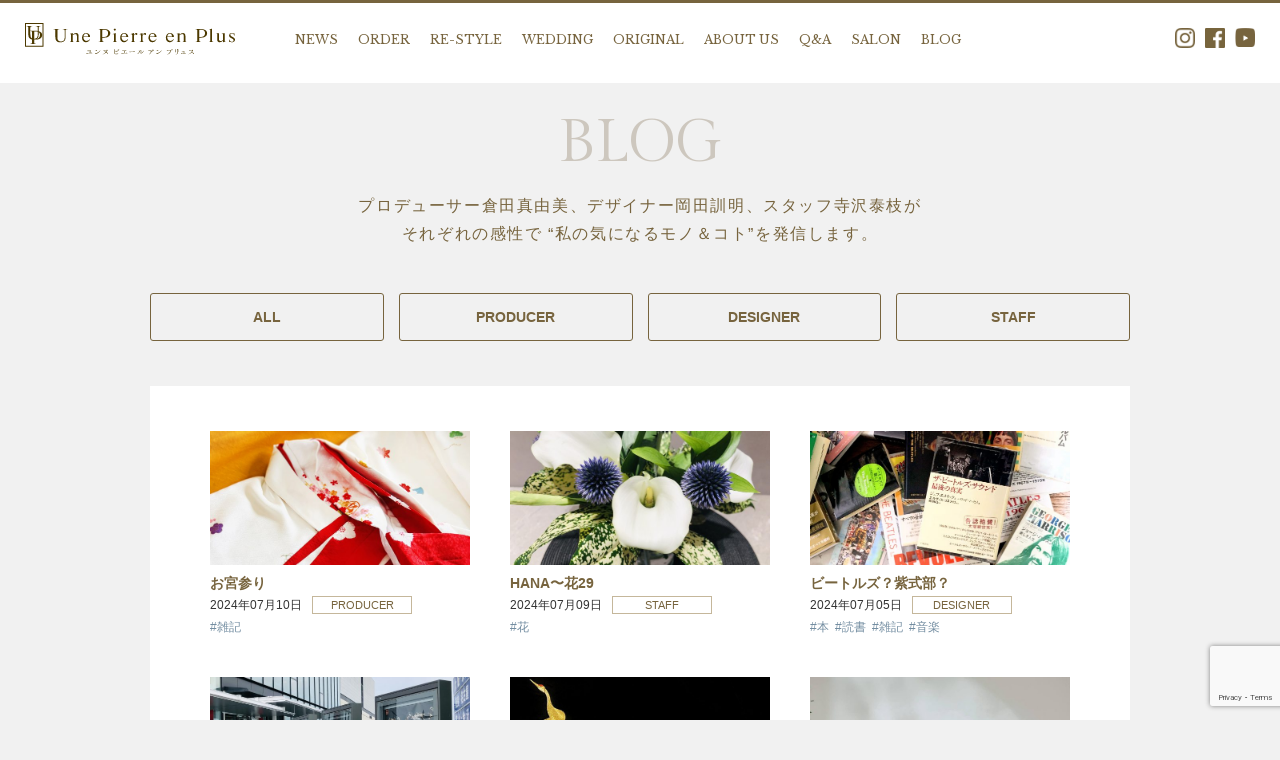

--- FILE ---
content_type: text/html; charset=UTF-8
request_url: https://www.unepierre.jp/enplus/content/blog/page/18/
body_size: 62801
content:
<!DOCTYPE html>
<html lang="ja">
<head>
<!-- Google Tag Manager -->
<script>(function(w,d,s,l,i){w[l]=w[l]||[];w[l].push({'gtm.start':
new Date().getTime(),event:'gtm.js'});var f=d.getElementsByTagName(s)[0],
j=d.createElement(s),dl=l!='dataLayer'?'&l='+l:'';j.async=true;j.src=
'https://www.googletagmanager.com/gtm.js?id='+i+dl;f.parentNode.insertBefore(j,f);
})(window,document,'script','dataLayer','GTM-T8RPM7M');</script>
<!-- End Google Tag Manager -->
<meta charset="UTF-8">
<meta name="viewport" content="width=device-width">
<meta http-equiv="X-UA-Compatible" content="IE=edge">
<meta name='robots' content='max-image-preview:large' />
<link rel='dns-prefetch' href='//www.google.com' />
<link rel='dns-prefetch' href='//fonts.googleapis.com' />
<link rel='dns-prefetch' href='//s.w.org' />
<link rel="alternate" type="application/rss+xml" title="Une Pierre en Plus ユンヌピエールアンプリュス｜銀座にあるジュエリーサロン &raquo; BLOG カテゴリーのフィード" href="https://www.unepierre.jp/enplus/content/blog/feed/" />
<script type="text/javascript">
window._wpemojiSettings = {"baseUrl":"https:\/\/s.w.org\/images\/core\/emoji\/13.1.0\/72x72\/","ext":".png","svgUrl":"https:\/\/s.w.org\/images\/core\/emoji\/13.1.0\/svg\/","svgExt":".svg","source":{"concatemoji":"https:\/\/www.unepierre.jp\/enplus\/wp-includes\/js\/wp-emoji-release.min.js?ver=5.9.12"}};
/*! This file is auto-generated */
!function(e,a,t){var n,r,o,i=a.createElement("canvas"),p=i.getContext&&i.getContext("2d");function s(e,t){var a=String.fromCharCode;p.clearRect(0,0,i.width,i.height),p.fillText(a.apply(this,e),0,0);e=i.toDataURL();return p.clearRect(0,0,i.width,i.height),p.fillText(a.apply(this,t),0,0),e===i.toDataURL()}function c(e){var t=a.createElement("script");t.src=e,t.defer=t.type="text/javascript",a.getElementsByTagName("head")[0].appendChild(t)}for(o=Array("flag","emoji"),t.supports={everything:!0,everythingExceptFlag:!0},r=0;r<o.length;r++)t.supports[o[r]]=function(e){if(!p||!p.fillText)return!1;switch(p.textBaseline="top",p.font="600 32px Arial",e){case"flag":return s([127987,65039,8205,9895,65039],[127987,65039,8203,9895,65039])?!1:!s([55356,56826,55356,56819],[55356,56826,8203,55356,56819])&&!s([55356,57332,56128,56423,56128,56418,56128,56421,56128,56430,56128,56423,56128,56447],[55356,57332,8203,56128,56423,8203,56128,56418,8203,56128,56421,8203,56128,56430,8203,56128,56423,8203,56128,56447]);case"emoji":return!s([10084,65039,8205,55357,56613],[10084,65039,8203,55357,56613])}return!1}(o[r]),t.supports.everything=t.supports.everything&&t.supports[o[r]],"flag"!==o[r]&&(t.supports.everythingExceptFlag=t.supports.everythingExceptFlag&&t.supports[o[r]]);t.supports.everythingExceptFlag=t.supports.everythingExceptFlag&&!t.supports.flag,t.DOMReady=!1,t.readyCallback=function(){t.DOMReady=!0},t.supports.everything||(n=function(){t.readyCallback()},a.addEventListener?(a.addEventListener("DOMContentLoaded",n,!1),e.addEventListener("load",n,!1)):(e.attachEvent("onload",n),a.attachEvent("onreadystatechange",function(){"complete"===a.readyState&&t.readyCallback()})),(n=t.source||{}).concatemoji?c(n.concatemoji):n.wpemoji&&n.twemoji&&(c(n.twemoji),c(n.wpemoji)))}(window,document,window._wpemojiSettings);
</script>
<style type="text/css">
img.wp-smiley,
img.emoji {
	display: inline !important;
	border: none !important;
	box-shadow: none !important;
	height: 1em !important;
	width: 1em !important;
	margin: 0 0.07em !important;
	vertical-align: -0.1em !important;
	background: none !important;
	padding: 0 !important;
}
</style>
	<link rel='stylesheet' id='wp-block-library-css'  href='https://www.unepierre.jp/enplus/wp-includes/css/dist/block-library/style.min.css?ver=5.9.12' type='text/css' media='all' />
<style id='global-styles-inline-css' type='text/css'>
body{--wp--preset--color--black: #000000;--wp--preset--color--cyan-bluish-gray: #abb8c3;--wp--preset--color--white: #ffffff;--wp--preset--color--pale-pink: #f78da7;--wp--preset--color--vivid-red: #cf2e2e;--wp--preset--color--luminous-vivid-orange: #ff6900;--wp--preset--color--luminous-vivid-amber: #fcb900;--wp--preset--color--light-green-cyan: #7bdcb5;--wp--preset--color--vivid-green-cyan: #00d084;--wp--preset--color--pale-cyan-blue: #8ed1fc;--wp--preset--color--vivid-cyan-blue: #0693e3;--wp--preset--color--vivid-purple: #9b51e0;--wp--preset--color--base: #333;--wp--preset--color--gray: #ccc;--wp--preset--color--gray-light: #f1f1f1;--wp--preset--color--gray-dark: #666;--wp--preset--color--red: #ff0000;--wp--preset--color--primary: #77643e;--wp--preset--color--primary-light: #cdc7be;--wp--preset--color--secondary: #d29f00;--wp--preset--color--button: #d29f00;--wp--preset--color--gold: #d29f00;--wp--preset--gradient--vivid-cyan-blue-to-vivid-purple: linear-gradient(135deg,rgba(6,147,227,1) 0%,rgb(155,81,224) 100%);--wp--preset--gradient--light-green-cyan-to-vivid-green-cyan: linear-gradient(135deg,rgb(122,220,180) 0%,rgb(0,208,130) 100%);--wp--preset--gradient--luminous-vivid-amber-to-luminous-vivid-orange: linear-gradient(135deg,rgba(252,185,0,1) 0%,rgba(255,105,0,1) 100%);--wp--preset--gradient--luminous-vivid-orange-to-vivid-red: linear-gradient(135deg,rgba(255,105,0,1) 0%,rgb(207,46,46) 100%);--wp--preset--gradient--very-light-gray-to-cyan-bluish-gray: linear-gradient(135deg,rgb(238,238,238) 0%,rgb(169,184,195) 100%);--wp--preset--gradient--cool-to-warm-spectrum: linear-gradient(135deg,rgb(74,234,220) 0%,rgb(151,120,209) 20%,rgb(207,42,186) 40%,rgb(238,44,130) 60%,rgb(251,105,98) 80%,rgb(254,248,76) 100%);--wp--preset--gradient--blush-light-purple: linear-gradient(135deg,rgb(255,206,236) 0%,rgb(152,150,240) 100%);--wp--preset--gradient--blush-bordeaux: linear-gradient(135deg,rgb(254,205,165) 0%,rgb(254,45,45) 50%,rgb(107,0,62) 100%);--wp--preset--gradient--luminous-dusk: linear-gradient(135deg,rgb(255,203,112) 0%,rgb(199,81,192) 50%,rgb(65,88,208) 100%);--wp--preset--gradient--pale-ocean: linear-gradient(135deg,rgb(255,245,203) 0%,rgb(182,227,212) 50%,rgb(51,167,181) 100%);--wp--preset--gradient--electric-grass: linear-gradient(135deg,rgb(202,248,128) 0%,rgb(113,206,126) 100%);--wp--preset--gradient--midnight: linear-gradient(135deg,rgb(2,3,129) 0%,rgb(40,116,252) 100%);--wp--preset--duotone--dark-grayscale: url('#wp-duotone-dark-grayscale');--wp--preset--duotone--grayscale: url('#wp-duotone-grayscale');--wp--preset--duotone--purple-yellow: url('#wp-duotone-purple-yellow');--wp--preset--duotone--blue-red: url('#wp-duotone-blue-red');--wp--preset--duotone--midnight: url('#wp-duotone-midnight');--wp--preset--duotone--magenta-yellow: url('#wp-duotone-magenta-yellow');--wp--preset--duotone--purple-green: url('#wp-duotone-purple-green');--wp--preset--duotone--blue-orange: url('#wp-duotone-blue-orange');--wp--preset--font-size--small: 13px;--wp--preset--font-size--medium: 20px;--wp--preset--font-size--large: 36px;--wp--preset--font-size--x-large: 42px;--wp--preset--font-size--base: clamp(0.938rem, 0.917rem + 0.1vw, 1rem);--wp--preset--font-size--xs: clamp(0.625rem, 0.583rem + 0.21vw, 0.75rem);--wp--preset--font-size--sm: clamp(0.75rem, 0.708rem + 0.21vw, 0.875rem);--wp--preset--font-size--md: clamp(1rem, 0.958rem + 0.21vw, 1.125rem);--wp--preset--font-size--lg: clamp(1.125rem, 1.083rem + 0.21vw, 1.25rem);--wp--preset--font-size--xl: clamp(1.25rem, 1.167rem + 0.42vw, 1.5rem);--wp--preset--font-size--2-xl: clamp(1.375rem, 1.208rem + 0.83vw, 1.875rem);--wp--preset--font-size--3-xl: clamp(1.5rem, 1.25rem + 1.25vw, 2.25rem);--wp--preset--font-size--4-xl: clamp(1.625rem, 1.292rem + 1.67vw, 2.625rem);--wp--preset--font-size--5-xl: clamp(1.75rem, 1.333rem + 2.08vw, 3rem);--wp--preset--font-size--6-xl: clamp(1.875rem, 1.375rem + 2.5vw, 3.375rem);--wp--preset--font-size--7-xl: clamp(2rem, 1.417rem + 2.92vw, 3.75rem);--wp--preset--font-size--8-xl: clamp(2.125rem, 1.5rem + 3.13vw, 4rem);--wp--preset--font-size--9-xl: clamp(2.625rem, 2rem + 3.13vw, 4.5rem);--wp--preset--font-size--10-xl: clamp(4rem, 3.333rem + 3.33vw, 6rem);--wp--preset--font-family--sans: 'Noto Sans JP', 游ゴシック体, 'Yu Gothic', YuGothic, sans-serif;--wp--preset--font-family--serif: 'Gilda Display',  'Noto Serif JP', '游明朝', 'Yu Mincho', 'ヒラギノ明朝 ProN W3', 'Hiragino Mincho ProN', 'HG明朝E', 'ＭＳ Ｐ明朝', 'MS PMincho', serif;--wp--preset--font-family--en-sans: 'Jost', sans-serif;--wp--custom--dynamic-scale: 1;}body { margin: 0; }body{--wp--style--block-gap: 24px;}.wp-site-blocks > .alignleft { float: left; margin-right: 2em; }.wp-site-blocks > .alignright { float: right; margin-left: 2em; }.wp-site-blocks > .aligncenter { justify-content: center; margin-left: auto; margin-right: auto; }.wp-site-blocks > * { margin-top: 0; margin-bottom: 0; }.wp-site-blocks > * + * { margin-top: var( --wp--style--block-gap ); }p{font-family: sans;font-size: 16px;line-height: 1.5;}h1,h2,h3,h4,h5,h6{font-family: var(--wp--preset--font-family--serif);font-weight: 600;}.has-black-color{color: var(--wp--preset--color--black) !important;}.has-cyan-bluish-gray-color{color: var(--wp--preset--color--cyan-bluish-gray) !important;}.has-white-color{color: var(--wp--preset--color--white) !important;}.has-pale-pink-color{color: var(--wp--preset--color--pale-pink) !important;}.has-vivid-red-color{color: var(--wp--preset--color--vivid-red) !important;}.has-luminous-vivid-orange-color{color: var(--wp--preset--color--luminous-vivid-orange) !important;}.has-luminous-vivid-amber-color{color: var(--wp--preset--color--luminous-vivid-amber) !important;}.has-light-green-cyan-color{color: var(--wp--preset--color--light-green-cyan) !important;}.has-vivid-green-cyan-color{color: var(--wp--preset--color--vivid-green-cyan) !important;}.has-pale-cyan-blue-color{color: var(--wp--preset--color--pale-cyan-blue) !important;}.has-vivid-cyan-blue-color{color: var(--wp--preset--color--vivid-cyan-blue) !important;}.has-vivid-purple-color{color: var(--wp--preset--color--vivid-purple) !important;}.has-base-color{color: var(--wp--preset--color--base) !important;}.has-gray-color{color: var(--wp--preset--color--gray) !important;}.has-gray-light-color{color: var(--wp--preset--color--gray-light) !important;}.has-gray-dark-color{color: var(--wp--preset--color--gray-dark) !important;}.has-red-color{color: var(--wp--preset--color--red) !important;}.has-primary-color{color: var(--wp--preset--color--primary) !important;}.has-primary-light-color{color: var(--wp--preset--color--primary-light) !important;}.has-secondary-color{color: var(--wp--preset--color--secondary) !important;}.has-button-color{color: var(--wp--preset--color--button) !important;}.has-gold-color{color: var(--wp--preset--color--gold) !important;}.has-black-background-color{background-color: var(--wp--preset--color--black) !important;}.has-cyan-bluish-gray-background-color{background-color: var(--wp--preset--color--cyan-bluish-gray) !important;}.has-white-background-color{background-color: var(--wp--preset--color--white) !important;}.has-pale-pink-background-color{background-color: var(--wp--preset--color--pale-pink) !important;}.has-vivid-red-background-color{background-color: var(--wp--preset--color--vivid-red) !important;}.has-luminous-vivid-orange-background-color{background-color: var(--wp--preset--color--luminous-vivid-orange) !important;}.has-luminous-vivid-amber-background-color{background-color: var(--wp--preset--color--luminous-vivid-amber) !important;}.has-light-green-cyan-background-color{background-color: var(--wp--preset--color--light-green-cyan) !important;}.has-vivid-green-cyan-background-color{background-color: var(--wp--preset--color--vivid-green-cyan) !important;}.has-pale-cyan-blue-background-color{background-color: var(--wp--preset--color--pale-cyan-blue) !important;}.has-vivid-cyan-blue-background-color{background-color: var(--wp--preset--color--vivid-cyan-blue) !important;}.has-vivid-purple-background-color{background-color: var(--wp--preset--color--vivid-purple) !important;}.has-base-background-color{background-color: var(--wp--preset--color--base) !important;}.has-gray-background-color{background-color: var(--wp--preset--color--gray) !important;}.has-gray-light-background-color{background-color: var(--wp--preset--color--gray-light) !important;}.has-gray-dark-background-color{background-color: var(--wp--preset--color--gray-dark) !important;}.has-red-background-color{background-color: var(--wp--preset--color--red) !important;}.has-primary-background-color{background-color: var(--wp--preset--color--primary) !important;}.has-primary-light-background-color{background-color: var(--wp--preset--color--primary-light) !important;}.has-secondary-background-color{background-color: var(--wp--preset--color--secondary) !important;}.has-button-background-color{background-color: var(--wp--preset--color--button) !important;}.has-gold-background-color{background-color: var(--wp--preset--color--gold) !important;}.has-black-border-color{border-color: var(--wp--preset--color--black) !important;}.has-cyan-bluish-gray-border-color{border-color: var(--wp--preset--color--cyan-bluish-gray) !important;}.has-white-border-color{border-color: var(--wp--preset--color--white) !important;}.has-pale-pink-border-color{border-color: var(--wp--preset--color--pale-pink) !important;}.has-vivid-red-border-color{border-color: var(--wp--preset--color--vivid-red) !important;}.has-luminous-vivid-orange-border-color{border-color: var(--wp--preset--color--luminous-vivid-orange) !important;}.has-luminous-vivid-amber-border-color{border-color: var(--wp--preset--color--luminous-vivid-amber) !important;}.has-light-green-cyan-border-color{border-color: var(--wp--preset--color--light-green-cyan) !important;}.has-vivid-green-cyan-border-color{border-color: var(--wp--preset--color--vivid-green-cyan) !important;}.has-pale-cyan-blue-border-color{border-color: var(--wp--preset--color--pale-cyan-blue) !important;}.has-vivid-cyan-blue-border-color{border-color: var(--wp--preset--color--vivid-cyan-blue) !important;}.has-vivid-purple-border-color{border-color: var(--wp--preset--color--vivid-purple) !important;}.has-base-border-color{border-color: var(--wp--preset--color--base) !important;}.has-gray-border-color{border-color: var(--wp--preset--color--gray) !important;}.has-gray-light-border-color{border-color: var(--wp--preset--color--gray-light) !important;}.has-gray-dark-border-color{border-color: var(--wp--preset--color--gray-dark) !important;}.has-red-border-color{border-color: var(--wp--preset--color--red) !important;}.has-primary-border-color{border-color: var(--wp--preset--color--primary) !important;}.has-primary-light-border-color{border-color: var(--wp--preset--color--primary-light) !important;}.has-secondary-border-color{border-color: var(--wp--preset--color--secondary) !important;}.has-button-border-color{border-color: var(--wp--preset--color--button) !important;}.has-gold-border-color{border-color: var(--wp--preset--color--gold) !important;}.has-vivid-cyan-blue-to-vivid-purple-gradient-background{background: var(--wp--preset--gradient--vivid-cyan-blue-to-vivid-purple) !important;}.has-light-green-cyan-to-vivid-green-cyan-gradient-background{background: var(--wp--preset--gradient--light-green-cyan-to-vivid-green-cyan) !important;}.has-luminous-vivid-amber-to-luminous-vivid-orange-gradient-background{background: var(--wp--preset--gradient--luminous-vivid-amber-to-luminous-vivid-orange) !important;}.has-luminous-vivid-orange-to-vivid-red-gradient-background{background: var(--wp--preset--gradient--luminous-vivid-orange-to-vivid-red) !important;}.has-very-light-gray-to-cyan-bluish-gray-gradient-background{background: var(--wp--preset--gradient--very-light-gray-to-cyan-bluish-gray) !important;}.has-cool-to-warm-spectrum-gradient-background{background: var(--wp--preset--gradient--cool-to-warm-spectrum) !important;}.has-blush-light-purple-gradient-background{background: var(--wp--preset--gradient--blush-light-purple) !important;}.has-blush-bordeaux-gradient-background{background: var(--wp--preset--gradient--blush-bordeaux) !important;}.has-luminous-dusk-gradient-background{background: var(--wp--preset--gradient--luminous-dusk) !important;}.has-pale-ocean-gradient-background{background: var(--wp--preset--gradient--pale-ocean) !important;}.has-electric-grass-gradient-background{background: var(--wp--preset--gradient--electric-grass) !important;}.has-midnight-gradient-background{background: var(--wp--preset--gradient--midnight) !important;}.has-small-font-size{font-size: var(--wp--preset--font-size--small) !important;}.has-medium-font-size{font-size: var(--wp--preset--font-size--medium) !important;}.has-large-font-size{font-size: var(--wp--preset--font-size--large) !important;}.has-x-large-font-size{font-size: var(--wp--preset--font-size--x-large) !important;}.has-base-font-size{font-size: var(--wp--preset--font-size--base) !important;}.has-xs-font-size{font-size: var(--wp--preset--font-size--xs) !important;}.has-sm-font-size{font-size: var(--wp--preset--font-size--sm) !important;}.has-md-font-size{font-size: var(--wp--preset--font-size--md) !important;}.has-lg-font-size{font-size: var(--wp--preset--font-size--lg) !important;}.has-xl-font-size{font-size: var(--wp--preset--font-size--xl) !important;}.has-2-xl-font-size{font-size: var(--wp--preset--font-size--2-xl) !important;}.has-3-xl-font-size{font-size: var(--wp--preset--font-size--3-xl) !important;}.has-4-xl-font-size{font-size: var(--wp--preset--font-size--4-xl) !important;}.has-5-xl-font-size{font-size: var(--wp--preset--font-size--5-xl) !important;}.has-6-xl-font-size{font-size: var(--wp--preset--font-size--6-xl) !important;}.has-7-xl-font-size{font-size: var(--wp--preset--font-size--7-xl) !important;}.has-8-xl-font-size{font-size: var(--wp--preset--font-size--8-xl) !important;}.has-9-xl-font-size{font-size: var(--wp--preset--font-size--9-xl) !important;}.has-10-xl-font-size{font-size: var(--wp--preset--font-size--10-xl) !important;}.has-sans-font-family{font-family: var(--wp--preset--font-family--sans) !important;}.has-serif-font-family{font-family: var(--wp--preset--font-family--serif) !important;}.has-en-sans-font-family{font-family: var(--wp--preset--font-family--en-sans) !important;}
</style>
<link rel='stylesheet' id='nivolightbox-css'  href='https://www.unepierre.jp/enplus/wp-content/plugins/boxers-and-swipers/nivolightbox/nivo-lightbox.css?ver=1.2.0' type='text/css' media='all' />
<link rel='stylesheet' id='nivolightbox-themes-css'  href='https://www.unepierre.jp/enplus/wp-content/plugins/boxers-and-swipers/nivolightbox/themes/default/default.css?ver=1.2.0' type='text/css' media='all' />
<link rel='stylesheet' id='contact-form-7-css'  href='https://www.unepierre.jp/enplus/wp-content/plugins/contact-form-7/includes/css/styles.css?ver=5.5.6.1' type='text/css' media='all' />
<link rel='stylesheet' id='wpcf7-redirect-script-frontend-css'  href='https://www.unepierre.jp/enplus/wp-content/plugins/wpcf7-redirect/build/css/wpcf7-redirect-frontend.min.css?ver=5.9.12' type='text/css' media='all' />
<link rel='stylesheet' id='style-old-css'  href='https://www.unepierre.jp/enplus/wp-content/themes/unepierrejp/style.css?ver=5.9.12' type='text/css' media='' />
<link rel='stylesheet' id='slick-css'  href='https://www.unepierre.jp/enplus/wp-content/themes/unepierrejp/css/slick.css?ver=5.9.12' type='text/css' media='' />
<link rel='stylesheet' id='slick-theme-css'  href='https://www.unepierre.jp/enplus/wp-content/themes/unepierrejp/css/slick-theme.css?ver=5.9.12' type='text/css' media='' />
<link rel='stylesheet' id='style-old-2-css'  href='https://www.unepierre.jp/enplus/wp-content/themes/unepierrejp/css/style.css?ver=5.9.12' type='text/css' media='' />
<link rel='stylesheet' id='style-css'  href='https://www.unepierre.jp/enplus/wp-content/themes/unepierrejp/dist/style.css?ver=1727777159' type='text/css' media='' />
<link rel='stylesheet' id='google-fonts-css'  href='https://fonts.googleapis.com/css2?family=Noto+Sans+JP:wght@100..900&#038;family=Noto+Serif+JP:wght@200..900&#038;display=swap' type='text/css' media='' />
<script type='text/javascript' src='https://www.unepierre.jp/enplus/wp-content/themes/unepierrejp/js/jquery.min.js?ver=5.9.12' id='jquery-js'></script>
<script type='text/javascript' src='https://www.unepierre.jp/enplus/wp-content/plugins/boxers-and-swipers/nivolightbox/nivo-lightbox.min.js?ver=1.2.0' id='nivolightbox-js'></script>
<script type='text/javascript' id='nivolightbox-jquery-js-extra'>
/* <![CDATA[ */
var nivolightbox_settings = {"effect":"fade","keyboardNav":"true","clickOverlayToClose":"true","infinitescroll":null};
/* ]]> */
</script>
<script type='text/javascript' src='https://www.unepierre.jp/enplus/wp-content/plugins/boxers-and-swipers/js/jquery.boxersandswipers.nivolightbox.js?ver=1.00' id='nivolightbox-jquery-js'></script>
<script type='text/javascript' src='https://www.unepierre.jp/enplus/wp-content/themes/unepierrejp/js/jquery.easing.js?ver=5.9.12' id='easing-js'></script>
<script type='text/javascript' src='https://www.unepierre.jp/enplus/wp-content/themes/unepierrejp/js/jquery.matchHeight.min.js?ver=5.9.12' id='matchHeight-js'></script>
<script type='text/javascript' src='https://www.unepierre.jp/enplus/wp-content/themes/unepierrejp/js/slick.min.js?ver=5.9.12' id='slick-js'></script>
<script type='text/javascript' src='https://www.unepierre.jp/enplus/wp-content/themes/unepierrejp/js/jquery.colorbox.min.js?ver=5.9.12' id='colorbox-js'></script>
<script type='text/javascript' src='https://www.unepierre.jp/enplus/wp-content/themes/unepierrejp/js/common.js?ver=5.9.12' id='js_common-js'></script>
<link rel="https://api.w.org/" href="https://www.unepierre.jp/enplus/wp-json/" /><link rel="alternate" type="application/json" href="https://www.unepierre.jp/enplus/wp-json/wp/v2/categories/29" /><link rel="EditURI" type="application/rsd+xml" title="RSD" href="https://www.unepierre.jp/enplus/xmlrpc.php?rsd" />
<link rel="wlwmanifest" type="application/wlwmanifest+xml" href="https://www.unepierre.jp/enplus/wp-includes/wlwmanifest.xml" /> 
<meta name="generator" content="WordPress 5.9.12" />
<style type="text/css">.recentcomments a{display:inline !important;padding:0 !important;margin:0 !important;}</style>		<style type="text/css" id="wp-custom-css">
			.page-id-31274 header{
   display:none;
}
.page-id-31274 div#path{
   display:none;
}
.page-id-31274 div#menu{
   display:none;
}
.page-id-31274 footer{
   display:none;
}
.page-id-31274 div#pagetop{
   display:none;
}

.page-id-31374 header{
   display:none;
}
.page-id-31374 div#path{
   display:none;
}
.page-id-31374 div#menu{
   display:none;
}
.page-id-31374 footer{
   display:none;
}
.page-id-31374 div#pagetop{
   display:none;
}

.page-id-31483 header{
   display:none;
}
.page-id-31483 div#path{
   display:none;
}
.page-id-31483 div#menu{
   display:none;
}
.page-id-31483 footer{
   display:none;
}
.page-id-31483 div#pagetop{
   display:none;
}

.page-id-31481 header{
   display:none;
}
.page-id-31481 div#path{
   display:none;
}
.page-id-31481 div#menu{
   display:none;
}
.page-id-31481 footer{
   display:none;
}
.page-id-31481 div#pagetop{
   display:none;
}

.page-id-31478 header{
   display:none;
}
.page-id-31478 div#path{
   display:none;
}
.page-id-31478 div#menu{
   display:none;
}
.page-id-31478 footer{
   display:none;
}
.page-id-31478 div#pagetop{
   display:none;
}		</style>
		<title>BLOG | Une Pierre en Plus ユンヌピエールアンプリュス｜銀座にあるジュエリーサロン</title>
<meta name="description" content="先月誕生した孫のお宮参りに行ってきました。現在6歳と3歳の孫の時も同じ山王日枝神社で15〜20組くらいが一堂に神殿に入っての合同祈祷でしたが、この度は待合室にはどなたもいらっしゃらなくて贅沢にも我が家だけの祈祷となりました。巫女さんにお聞き...">
<meta name="keywords" content="東京,銀座,ジュエリー,リフォーム,リメイク,オーダーメイド,ブライダル,婚約指輪,結婚指輪,エンゲージリング,マリッジリング,修理,買い取り">
<meta property="og:title" content="PRODUCER">
<meta property="og:type" content="article">
<meta property="og:description" content="先月誕生した孫のお宮参りに行ってきました。現在6歳と3歳の孫の時も同じ山王日枝神社で15〜20組くらいが一堂に神殿に入っての合同祈祷でしたが、この度は待合室にはどなたもいらっしゃらなくて贅沢にも我が家だけの祈祷となりました。巫女さんにお聞き...">
<meta property="og:url" content="https://www.unepierre.jp/enplus/content/blog/producer/">
<meta property="og:image" content="https://www.unepierre.jp/enplus/wp-content/uploads/2024/07/9f148c5a9ad00abbc73e71e9e3bed909-1-scaled.jpg">
<meta property="og:site_name" content="Une Pierre en Plus ユンヌピエールアンプリュス｜銀座にあるジュエリーサロン"><!--[if lt IE 9]>
<script src="https://www.unepierre.jp/enplus/wp-content/themes/unepierrejp/js/html5shiv-printshiv.js"></script>
<![endif]-->

<!-- Global site tag (gtag.js) - Google Analytics -->
<script async src="https://www.googletagmanager.com/gtag/js?id=UA-4238937-4"></script>
<script>
  window.dataLayer = window.dataLayer || [];
  function gtag(){dataLayer.push(arguments);}
  gtag('js', new Date());

  gtag('config', 'UA-4238937-4');
</script>

<link rel="shortcut icon" href="https://www.unepierre.jp/enplus/wp-content/themes/unepierrejp/img/favicon.ico" type="image/vnd.microsoft.icon">
<link rel="apple-touch-icon" href="https://www.unepierre.jp/enplus/wp-content/themes/unepierrejp/img/favicon.png">
</head>

<body class="archive paged category category-blog category-29 paged-18 category-paged-18">
<!-- Google Tag Manager (noscript) -->
<noscript><iframe src="https://www.googletagmanager.com/ns.html?id=GTM-T8RPM7M"
height="0" width="0" style="display:none;visibility:hidden"></iframe></noscript>
<!-- End Google Tag Manager (noscript) -->

<header id="header">
	<div class="wrapper">
		<div class="logo"><a href="https://www.unepierre.jp/enplus"><img src="https://www.unepierre.jp/enplus/wp-content/themes/unepierrejp/img/header_logo.svg" alt="Une Pierre en Plus ユンヌピエールアンプリュス｜銀座にあるジュエリーサロン"></a></div>
		<button class="hamburger" id="js__btn">
			<div class="trigger">
				<span></span>
				<span></span>
				<span></span>
			</div>
		</button>
		<nav>
			<ul class="gnav">
				<li><a href="https://www.unepierre.jp/enplus/news/">NEWS<span>ニュース</span></a></li>
				<li><a href="https://www.unepierre.jp/enplus/order/">ORDER<span>オーダー</span></a></li>
				<li><a href="https://www.unepierre.jp/enplus/restyle/">RE-STYLE<span>リスタイル</span></a></li>
				<li><a href="https://www.unepierre.jp/enplus/wedding/">WEDDING<span>ウェディング</span></a></li>
				<li><a href="https://www.unepierre.jp/enplus/original/">ORIGINAL<span>オリジナル</span></a></li>
				<!-- <li class="tl"><a href="https://www.unepierre.jp/enplus/sell/">SELL<span>買い取り</span></a></li> -->
				<li><a href="https://www.unepierre.jp/enplus/about-us/">ABOUT US<span>アバウト</span></a></li>
				<li><a href="https://www.unepierre.jp/enplus/faq/">Q&A<span>よくあるご質問</span></a></li>
				<li><a href="https://www.unepierre.jp/enplus/salon/">SALON<span>サロン</span></a></li>
				<li><a href="https://www.unepierre.jp/enplus/content/blog/">BLOG<span>ブログ</span></a></li>
				<li class="tl"><a href="https://www.unepierre.jp/enplus/company/">COMPANY<span>会社概要</span></a></li>
			</ul>
		</nav>
		<aside>
			<ul>
				<li><a href="https://www.instagram.com/une_pierre_en_plus/" target="_blank"><img src="https://www.unepierre.jp/enplus/wp-content/themes/unepierrejp/img/ico_sns_instagram.png" alt="Instagram"></a></li>
				<li><a href="https://ja-jp.facebook.com/enplusginza" target="_blank"><img src="https://www.unepierre.jp/enplus/wp-content/themes/unepierrejp/img/ico_sns_facebook.png" alt="Facebook"></a></li>
				<li><a href="https://www.youtube.com/channel/UCDexV46IThlrHnUSKs47d2w" target="_blank"><img src="https://www.unepierre.jp/enplus/wp-content/themes/unepierrejp/img/ico_sns_youtube.png" alt="Youtube"></a></li>
			</ul>
		</aside>
	</div>
</header><!-- /#header -->

<div id="key">
	</div><!-- /#key -->

<div id="main" class="post-45313 post type-post status-publish format-standard has-post-thumbnail hentry category-producer tag-126">
	
			<div class="archive head">
			<h1>BLOG</h1>
			<p class="lead">プロデューサー倉田真由美、デザイナー岡田訓明、スタッフ寺沢泰枝が<br />
それぞれの感性で “私の気になるモノ＆コト”を発信します。</p>
			
			<div class="lnav">
	<div class="mod-col-4">
		<ul class="clearfix">
			<li><a href="https://www.unepierre.jp/enplus/content/blog/">ALL</a></li>
			<li><a href="https://www.unepierre.jp/enplus/content/blog/producer/">PRODUCER</a></li>
			<li><a href="https://www.unepierre.jp/enplus/content/blog/designer/">DESIGNER</a></li>
			<li><a href="https://www.unepierre.jp/enplus/content/blog/staff/">STAFF</a></li>
		</ul>
	</div>
</div>		</div>
	
	<div id="contents">



<div class="archive secCategory">
	<div class="mod-col-3">
		<ul class="clearfix">
						
			<li>
				<article class="clearfix">
					<div class="thumb">
						<a href="https://www.unepierre.jp/enplus/content/blog/producer/45313/">
							<img width="650" height="335" src="https://www.unepierre.jp/enplus/wp-content/uploads/2024/07/9f148c5a9ad00abbc73e71e9e3bed909-1-650x335.jpg" class="attachment-size_650x335 size-size_650x335 wp-post-image" alt="お宮参り" srcset="https://www.unepierre.jp/enplus/wp-content/uploads/2024/07/9f148c5a9ad00abbc73e71e9e3bed909-1-650x335.jpg 650w, https://www.unepierre.jp/enplus/wp-content/uploads/2024/07/9f148c5a9ad00abbc73e71e9e3bed909-1-300x155.jpg 300w" sizes="(max-width: 650px) 100vw, 650px" />						</a>
					</div>
					<div class="content">
						<h3><a href="https://www.unepierre.jp/enplus/content/blog/producer/45313/">お宮参り</a></h3>
						<div class="clearfix">
														<time>2024年07月10日</time>
							<span class="cat">PRODUCER</span>
						</div>
						<div class="tags"><a href="https://www.unepierre.jp/enplus/tag/%e9%9b%91%e8%a8%98/" rel="tag">雑記</a></div>
					</div>
				</article>
			</li>
			
						
			<li>
				<article class="clearfix">
					<div class="thumb">
						<a href="https://www.unepierre.jp/enplus/content/blog/staff/45117/">
							<img width="650" height="335" src="https://www.unepierre.jp/enplus/wp-content/uploads/2024/07/IMG_8992-650x335.jpeg" class="attachment-size_650x335 size-size_650x335 wp-post-image" alt="HANA〜花29" loading="lazy" srcset="https://www.unepierre.jp/enplus/wp-content/uploads/2024/07/IMG_8992-650x335.jpeg 650w, https://www.unepierre.jp/enplus/wp-content/uploads/2024/07/IMG_8992-300x155.jpeg 300w" sizes="(max-width: 650px) 100vw, 650px" />						</a>
					</div>
					<div class="content">
						<h3><a href="https://www.unepierre.jp/enplus/content/blog/staff/45117/">HANA〜花29</a></h3>
						<div class="clearfix">
														<time>2024年07月09日</time>
							<span class="cat">STAFF</span>
						</div>
						<div class="tags"><a href="https://www.unepierre.jp/enplus/tag/%e8%8a%b1/" rel="tag">花</a></div>
					</div>
				</article>
			</li>
			
						
			<li>
				<article class="clearfix">
					<div class="thumb">
						<a href="https://www.unepierre.jp/enplus/content/blog/designer/45005/">
							<img width="650" height="335" src="https://www.unepierre.jp/enplus/wp-content/uploads/2024/06/IMG_4604-650x335.jpg" class="attachment-size_650x335 size-size_650x335 wp-post-image" alt="ビートルズ？紫式部？" loading="lazy" srcset="https://www.unepierre.jp/enplus/wp-content/uploads/2024/06/IMG_4604-650x335.jpg 650w, https://www.unepierre.jp/enplus/wp-content/uploads/2024/06/IMG_4604-300x155.jpg 300w" sizes="(max-width: 650px) 100vw, 650px" />						</a>
					</div>
					<div class="content">
						<h3><a href="https://www.unepierre.jp/enplus/content/blog/designer/45005/">ビートルズ？紫式部？</a></h3>
						<div class="clearfix">
														<time>2024年07月05日</time>
							<span class="cat">DESIGNER</span>
						</div>
						<div class="tags"><a href="https://www.unepierre.jp/enplus/tag/%e6%9c%ac/" rel="tag">本</a><a href="https://www.unepierre.jp/enplus/tag/%e8%aa%ad%e6%9b%b8/" rel="tag">読書</a><a href="https://www.unepierre.jp/enplus/tag/%e9%9b%91%e8%a8%98/" rel="tag">雑記</a><a href="https://www.unepierre.jp/enplus/tag/%e9%9f%b3%e6%a5%bd/" rel="tag">音楽</a></div>
					</div>
				</article>
			</li>
			
						
			<li>
				<article class="clearfix">
					<div class="thumb">
						<a href="https://www.unepierre.jp/enplus/content/blog/staff/45164/">
							<img width="650" height="335" src="https://www.unepierre.jp/enplus/wp-content/uploads/2024/07/IMG_8944-650x335.jpeg" class="attachment-size_650x335 size-size_650x335 wp-post-image" alt="高崎芸術劇場でNDT！" loading="lazy" srcset="https://www.unepierre.jp/enplus/wp-content/uploads/2024/07/IMG_8944-650x335.jpeg 650w, https://www.unepierre.jp/enplus/wp-content/uploads/2024/07/IMG_8944-300x155.jpeg 300w" sizes="(max-width: 650px) 100vw, 650px" />						</a>
					</div>
					<div class="content">
						<h3><a href="https://www.unepierre.jp/enplus/content/blog/staff/45164/">高崎芸術劇場でNDT！</a></h3>
						<div class="clearfix">
														<time>2024年07月03日</time>
							<span class="cat">STAFF</span>
						</div>
						<div class="tags"><a href="https://www.unepierre.jp/enplus/tag/%e8%a6%b3%e5%8a%87/" rel="tag">観劇</a></div>
					</div>
				</article>
			</li>
			
						
			<li>
				<article class="clearfix">
					<div class="thumb">
						<a href="https://www.unepierre.jp/enplus/content/blog/producer/45133/">
							<img width="650" height="335" src="https://www.unepierre.jp/enplus/wp-content/uploads/2024/07/d84724bbb874af7f09f51ff966137c4d-1-650x335.jpg" class="attachment-size_650x335 size-size_650x335 wp-post-image" alt="お着物を受け継いで" loading="lazy" srcset="https://www.unepierre.jp/enplus/wp-content/uploads/2024/07/d84724bbb874af7f09f51ff966137c4d-1-650x335.jpg 650w, https://www.unepierre.jp/enplus/wp-content/uploads/2024/07/d84724bbb874af7f09f51ff966137c4d-1-300x155.jpg 300w" sizes="(max-width: 650px) 100vw, 650px" />						</a>
					</div>
					<div class="content">
						<h3><a href="https://www.unepierre.jp/enplus/content/blog/producer/45133/">お着物を受け継いで</a></h3>
						<div class="clearfix">
														<time>2024年07月01日</time>
							<span class="cat">PRODUCER</span>
						</div>
						<div class="tags"><a href="https://www.unepierre.jp/enplus/tag/%e9%9b%91%e8%a8%98/" rel="tag">雑記</a></div>
					</div>
				</article>
			</li>
			
						
			<li>
				<article class="clearfix">
					<div class="thumb">
						<a href="https://www.unepierre.jp/enplus/content/blog/designer/45034/">
							<img width="650" height="335" src="https://www.unepierre.jp/enplus/wp-content/uploads/2024/06/IMG_6124-650x335.jpg" class="attachment-size_650x335 size-size_650x335 wp-post-image" alt="新しいフィルムカメラ" loading="lazy" srcset="https://www.unepierre.jp/enplus/wp-content/uploads/2024/06/IMG_6124-650x335.jpg 650w, https://www.unepierre.jp/enplus/wp-content/uploads/2024/06/IMG_6124-300x155.jpg 300w" sizes="(max-width: 650px) 100vw, 650px" />						</a>
					</div>
					<div class="content">
						<h3><a href="https://www.unepierre.jp/enplus/content/blog/designer/45034/">新しいフィルムカメラ</a></h3>
						<div class="clearfix">
														<time>2024年06月30日</time>
							<span class="cat">DESIGNER</span>
						</div>
						<div class="tags"><a href="https://www.unepierre.jp/enplus/tag/%e3%82%ab%e3%83%a1%e3%83%a9/" rel="tag">カメラ</a><a href="https://www.unepierre.jp/enplus/tag/%e6%9c%ac/" rel="tag">本</a><a href="https://www.unepierre.jp/enplus/tag/%e9%9b%91%e8%a8%98/" rel="tag">雑記</a><a href="https://www.unepierre.jp/enplus/tag/%e9%9f%b3%e6%a5%bd/" rel="tag">音楽</a></div>
					</div>
				</article>
			</li>
			
						
			<li>
				<article class="clearfix">
					<div class="thumb">
						<a href="https://www.unepierre.jp/enplus/content/blog/staff/45085/">
							<img width="650" height="335" src="https://www.unepierre.jp/enplus/wp-content/uploads/2024/06/IMG_8863-650x335.jpeg" class="attachment-size_650x335 size-size_650x335 wp-post-image" alt="「OPERA de PARIS」by Keiichi TAHARA" loading="lazy" srcset="https://www.unepierre.jp/enplus/wp-content/uploads/2024/06/IMG_8863-650x335.jpeg 650w, https://www.unepierre.jp/enplus/wp-content/uploads/2024/06/IMG_8863-300x155.jpeg 300w" sizes="(max-width: 650px) 100vw, 650px" />						</a>
					</div>
					<div class="content">
						<h3><a href="https://www.unepierre.jp/enplus/content/blog/staff/45085/">「OPERA de PARIS」by Keiichi TAHARA</a></h3>
						<div class="clearfix">
														<time>2024年06月27日</time>
							<span class="cat">STAFF</span>
						</div>
						<div class="tags"><a href="https://www.unepierre.jp/enplus/tag/%e8%8a%b8%e8%a1%93/" rel="tag">芸術</a></div>
					</div>
				</article>
			</li>
			
						
			<li>
				<article class="clearfix">
					<div class="thumb">
						<a href="https://www.unepierre.jp/enplus/content/blog/designer/44991/">
							<img width="650" height="335" src="https://www.unepierre.jp/enplus/wp-content/uploads/2024/06/D6D73B8F-88AA-43A9-8EEE-F8275309AD6A-Copy-1-650x335.jpg" class="attachment-size_650x335 size-size_650x335 wp-post-image" alt="つながり" loading="lazy" srcset="https://www.unepierre.jp/enplus/wp-content/uploads/2024/06/D6D73B8F-88AA-43A9-8EEE-F8275309AD6A-Copy-1-650x335.jpg 650w, https://www.unepierre.jp/enplus/wp-content/uploads/2024/06/D6D73B8F-88AA-43A9-8EEE-F8275309AD6A-Copy-1-300x155.jpg 300w" sizes="(max-width: 650px) 100vw, 650px" />						</a>
					</div>
					<div class="content">
						<h3><a href="https://www.unepierre.jp/enplus/content/blog/designer/44991/">つながり</a></h3>
						<div class="clearfix">
														<time>2024年06月24日</time>
							<span class="cat">DESIGNER</span>
						</div>
						<div class="tags"><a href="https://www.unepierre.jp/enplus/tag/%e9%9b%91%e8%a8%98/" rel="tag">雑記</a></div>
					</div>
				</article>
			</li>
			
						
			<li>
				<article class="clearfix">
					<div class="thumb">
						<a href="https://www.unepierre.jp/enplus/content/blog/staff/44943/">
							<img width="650" height="335" src="https://www.unepierre.jp/enplus/wp-content/uploads/2024/06/IMG_8602-650x335.jpeg" class="attachment-size_650x335 size-size_650x335 wp-post-image" alt="HANA〜花28" loading="lazy" srcset="https://www.unepierre.jp/enplus/wp-content/uploads/2024/06/IMG_8602-650x335.jpeg 650w, https://www.unepierre.jp/enplus/wp-content/uploads/2024/06/IMG_8602-300x155.jpeg 300w" sizes="(max-width: 650px) 100vw, 650px" />						</a>
					</div>
					<div class="content">
						<h3><a href="https://www.unepierre.jp/enplus/content/blog/staff/44943/">HANA〜花28</a></h3>
						<div class="clearfix">
														<time>2024年06月22日</time>
							<span class="cat">STAFF</span>
						</div>
						<div class="tags"><a href="https://www.unepierre.jp/enplus/tag/%e8%8a%b1/" rel="tag">花</a></div>
					</div>
				</article>
			</li>
			
						
			<li>
				<article class="clearfix">
					<div class="thumb">
						<a href="https://www.unepierre.jp/enplus/content/blog/producer/44946/">
							<img width="650" height="335" src="https://www.unepierre.jp/enplus/wp-content/uploads/2024/06/IMG_4030-650x335.jpg" class="attachment-size_650x335 size-size_650x335 wp-post-image" alt="務川慧悟 × ナターリア・ミルステイン" loading="lazy" srcset="https://www.unepierre.jp/enplus/wp-content/uploads/2024/06/IMG_4030-650x335.jpg 650w, https://www.unepierre.jp/enplus/wp-content/uploads/2024/06/IMG_4030-300x155.jpg 300w" sizes="(max-width: 650px) 100vw, 650px" />						</a>
					</div>
					<div class="content">
						<h3><a href="https://www.unepierre.jp/enplus/content/blog/producer/44946/">務川慧悟 × ナターリア・ミルステイン</a></h3>
						<div class="clearfix">
														<time>2024年06月20日</time>
							<span class="cat">PRODUCER</span>
						</div>
						<div class="tags"><a href="https://www.unepierre.jp/enplus/tag/%e9%9b%91%e8%a8%98/" rel="tag">雑記</a></div>
					</div>
				</article>
			</li>
			
						
			<li>
				<article class="clearfix">
					<div class="thumb">
						<a href="https://www.unepierre.jp/enplus/content/blog/staff/44904/">
							<img width="650" height="335" src="https://www.unepierre.jp/enplus/wp-content/uploads/2024/06/IMG_8401-650x335.jpeg" class="attachment-size_650x335 size-size_650x335 wp-post-image" alt="大人気の“ピクニックシネマ”" loading="lazy" srcset="https://www.unepierre.jp/enplus/wp-content/uploads/2024/06/IMG_8401-650x335.jpeg 650w, https://www.unepierre.jp/enplus/wp-content/uploads/2024/06/IMG_8401-300x155.jpeg 300w" sizes="(max-width: 650px) 100vw, 650px" />						</a>
					</div>
					<div class="content">
						<h3><a href="https://www.unepierre.jp/enplus/content/blog/staff/44904/">大人気の“ピクニックシネマ”</a></h3>
						<div class="clearfix">
														<time>2024年06月18日</time>
							<span class="cat">STAFF</span>
						</div>
						<div class="tags"><a href="https://www.unepierre.jp/enplus/tag/%e8%a6%b3%e5%8a%87/" rel="tag">観劇</a><a href="https://www.unepierre.jp/enplus/tag/%e9%9b%91%e8%a8%98/" rel="tag">雑記</a></div>
					</div>
				</article>
			</li>
			
						
			<li>
				<article class="clearfix">
					<div class="thumb">
						<a href="https://www.unepierre.jp/enplus/content/blog/designer/44844/">
							<img width="650" height="335" src="https://www.unepierre.jp/enplus/wp-content/uploads/2024/06/IMG_6104-650x335.jpg" class="attachment-size_650x335 size-size_650x335 wp-post-image" alt="なぜプラチナ？" loading="lazy" srcset="https://www.unepierre.jp/enplus/wp-content/uploads/2024/06/IMG_6104-650x335.jpg 650w, https://www.unepierre.jp/enplus/wp-content/uploads/2024/06/IMG_6104-300x155.jpg 300w" sizes="(max-width: 650px) 100vw, 650px" />						</a>
					</div>
					<div class="content">
						<h3><a href="https://www.unepierre.jp/enplus/content/blog/designer/44844/">なぜプラチナ？</a></h3>
						<div class="clearfix">
														<time>2024年06月17日</time>
							<span class="cat">DESIGNER</span>
						</div>
						<div class="tags"><a href="https://www.unepierre.jp/enplus/tag/%e3%82%b8%e3%83%a5%e3%82%a8%e3%83%aa%e3%83%bc%e3%81%ae%e3%81%8a%e8%a9%b1/" rel="tag">ジュエリーのお話</a><a href="https://www.unepierre.jp/enplus/tag/%e9%9b%91%e5%ad%a6/" rel="tag">雑学</a><a href="https://www.unepierre.jp/enplus/tag/%e9%9b%91%e8%a8%98/" rel="tag">雑記</a></div>
					</div>
				</article>
			</li>
			
						
			<li>
				<article class="clearfix">
					<div class="thumb">
						<a href="https://www.unepierre.jp/enplus/content/blog/staff/44669/">
							<img width="650" height="335" src="https://www.unepierre.jp/enplus/wp-content/uploads/2024/06/IMG_8532-650x335.jpeg" class="attachment-size_650x335 size-size_650x335 wp-post-image" alt="HANA〜花27" loading="lazy" srcset="https://www.unepierre.jp/enplus/wp-content/uploads/2024/06/IMG_8532-650x335.jpeg 650w, https://www.unepierre.jp/enplus/wp-content/uploads/2024/06/IMG_8532-300x155.jpeg 300w" sizes="(max-width: 650px) 100vw, 650px" />						</a>
					</div>
					<div class="content">
						<h3><a href="https://www.unepierre.jp/enplus/content/blog/staff/44669/">HANA〜花27</a></h3>
						<div class="clearfix">
														<time>2024年06月15日</time>
							<span class="cat">STAFF</span>
						</div>
						<div class="tags"><a href="https://www.unepierre.jp/enplus/tag/%e8%8a%b1/" rel="tag">花</a></div>
					</div>
				</article>
			</li>
			
						
			<li>
				<article class="clearfix">
					<div class="thumb">
						<a href="https://www.unepierre.jp/enplus/content/blog/producer/44849/">
							<img width="650" height="335" src="https://www.unepierre.jp/enplus/wp-content/uploads/2024/06/IMG_3918-1-650x335.jpg" class="attachment-size_650x335 size-size_650x335 wp-post-image" alt="チョ・ソンジン ピアノリサイタル" loading="lazy" srcset="https://www.unepierre.jp/enplus/wp-content/uploads/2024/06/IMG_3918-1-650x335.jpg 650w, https://www.unepierre.jp/enplus/wp-content/uploads/2024/06/IMG_3918-1-300x155.jpg 300w" sizes="(max-width: 650px) 100vw, 650px" />						</a>
					</div>
					<div class="content">
						<h3><a href="https://www.unepierre.jp/enplus/content/blog/producer/44849/">チョ・ソンジン ピアノリサイタル</a></h3>
						<div class="clearfix">
														<time>2024年06月13日</time>
							<span class="cat">PRODUCER</span>
						</div>
						<div class="tags"><a href="https://www.unepierre.jp/enplus/tag/%e8%8a%b8%e8%a1%93/" rel="tag">芸術</a><a href="https://www.unepierre.jp/enplus/tag/%e9%9b%91%e8%a8%98/" rel="tag">雑記</a></div>
					</div>
				</article>
			</li>
			
						
			<li>
				<article class="clearfix">
					<div class="thumb">
						<a href="https://www.unepierre.jp/enplus/content/blog/staff/44762/">
							<img width="650" height="335" src="https://www.unepierre.jp/enplus/wp-content/uploads/2024/06/IMG_8270-1-650x335.jpeg" class="attachment-size_650x335 size-size_650x335 wp-post-image" alt="古巣に戻ってきました。" loading="lazy" srcset="https://www.unepierre.jp/enplus/wp-content/uploads/2024/06/IMG_8270-1-650x335.jpeg 650w, https://www.unepierre.jp/enplus/wp-content/uploads/2024/06/IMG_8270-1-300x155.jpeg 300w" sizes="(max-width: 650px) 100vw, 650px" />						</a>
					</div>
					<div class="content">
						<h3><a href="https://www.unepierre.jp/enplus/content/blog/staff/44762/">古巣に戻ってきました。</a></h3>
						<div class="clearfix">
														<time>2024年06月11日</time>
							<span class="cat">STAFF</span>
						</div>
						<div class="tags"><a href="https://www.unepierre.jp/enplus/tag/%e9%9b%91%e5%ad%a6/" rel="tag">雑学</a><a href="https://www.unepierre.jp/enplus/tag/%e9%9b%91%e8%a8%98/" rel="tag">雑記</a></div>
					</div>
				</article>
			</li>
			
					</ul>
	</div>
	
	<ul class="page_navi">
	<li class="first"><a href="https://www.unepierre.jp/enplus/content/blog/">&laquo;</a></li>
	<li class="previous"><a href="https://www.unepierre.jp/enplus/content/blog/page/17/">&lt;</a></li>
	<li class="before delta-5 head"><a href="https://www.unepierre.jp/enplus/content/blog/page/13/">13</a></li>
	<li class="before delta-4"><a href="https://www.unepierre.jp/enplus/content/blog/page/14/">14</a></li>
	<li class="before delta-3"><a href="https://www.unepierre.jp/enplus/content/blog/page/15/">15</a></li>
	<li class="before delta-2"><a href="https://www.unepierre.jp/enplus/content/blog/page/16/">16</a></li>
	<li class="before delta-1"><a href="https://www.unepierre.jp/enplus/content/blog/page/17/">17</a></li>
	<li class="current"><span>18</span></li>
	<li class="after delta-1"><a href="https://www.unepierre.jp/enplus/content/blog/page/19/">19</a></li>
	<li class="after delta-2"><a href="https://www.unepierre.jp/enplus/content/blog/page/20/">20</a></li>
	<li class="after delta-3"><a href="https://www.unepierre.jp/enplus/content/blog/page/21/">21</a></li>
	<li class="after delta-4"><a href="https://www.unepierre.jp/enplus/content/blog/page/22/">22</a></li>
	<li class="after delta-5 tail"><a href="https://www.unepierre.jp/enplus/content/blog/page/23/">23</a></li>
	<li class="next"><a href="https://www.unepierre.jp/enplus/content/blog/page/19/">&gt;</a></li>
	<li class="last"><a href="https://www.unepierre.jp/enplus/content/blog/page/139/">&raquo;</a></li>
</ul>

</div>



	</div><!-- /#contents -->
	</div><!-- /#main -->

	<div id="path">
		<div class="wrapper">
			<ul class="bread_crumb">
	<li class="level-1 top"><a href="https://www.unepierre.jp/enplus/">HOME</a></li>
	<li class="level-2 sub"><a href="https://www.unepierre.jp/enplus/content/">CONTENT</a></li>
	<li class="level-3 sub"><a href="https://www.unepierre.jp/enplus/content/blog/">BLOG</a></li>
	<li class="level-4 sub tail current">STAFF</li>
</ul>
		</div>
	</div>

	<div id="menu">
		<div class="wrapper">
	<div class="mod-col-5">
		<ul class="clearfix">
							<li class="clearfix matchbox">
					<div class="pic"><a href="/enplus/about-us/"><img width="650" height="335" src="https://www.unepierre.jp/enplus/wp-content/uploads/2024/02/5628_TOP-650x335.jpg" class="attachment-size_650x335 size-size_650x335" alt="" loading="lazy" srcset="https://www.unepierre.jp/enplus/wp-content/uploads/2024/02/5628_TOP-650x335.jpg 650w, https://www.unepierre.jp/enplus/wp-content/uploads/2024/02/5628_TOP-300x155.jpg 300w" sizes="(max-width: 650px) 100vw, 650px" /></a></div>
					<div class="txt">
						<h3><a href="/enplus/about-us/">ABOUT US</a></h3>
						<h4>あなたらしく 美しく</h4>
						<!--<p>あなたの想いをユンヌ ピエール アン プリュスが形にします</p>-->
					</div>
				</li>
							<li class="clearfix matchbox">
					<div class="pic"><a href="/enplus/order/"><img width="650" height="335" src="https://www.unepierre.jp/enplus/wp-content/uploads/2024/02/tanza_set_cmyk_TOP-1-650x335.jpg" class="attachment-size_650x335 size-size_650x335" alt="" loading="lazy" srcset="https://www.unepierre.jp/enplus/wp-content/uploads/2024/02/tanza_set_cmyk_TOP-1-650x335.jpg 650w, https://www.unepierre.jp/enplus/wp-content/uploads/2024/02/tanza_set_cmyk_TOP-1-300x155.jpg 300w" sizes="(max-width: 650px) 100vw, 650px" /></a></div>
					<div class="txt">
						<h3><a href="/enplus/order/">ORDER</a></h3>
						<h4>あこがれのジュエリーをその手に</h4>
						<!--<p>ずっと思い続けた願いを叶えるために特別なマイジュエリーをお創りします</p>-->
					</div>
				</li>
							<li class="clearfix matchbox">
					<div class="pic"><a href="/enplus/restyle/"><img width="650" height="335" src="https://www.unepierre.jp/enplus/wp-content/uploads/2024/02/3b11b55bf6ca227d143032ce1ed416bb-650x335.jpg" class="attachment-size_650x335 size-size_650x335" alt="" loading="lazy" srcset="https://www.unepierre.jp/enplus/wp-content/uploads/2024/02/3b11b55bf6ca227d143032ce1ed416bb-650x335.jpg 650w, https://www.unepierre.jp/enplus/wp-content/uploads/2024/02/3b11b55bf6ca227d143032ce1ed416bb-300x155.jpg 300w" sizes="(max-width: 650px) 100vw, 650px" /></a></div>
					<div class="txt">
						<h3><a href="/enplus/restyle/">RE-STYLE</a></h3>
						<h4>自分らしいデザインで新しい輝きを</h4>
						<!--<p>お母様やおばあ様から受け継いだ宝石など自分らしいデザインで新しい輝きを</p>-->
					</div>
				</li>
							<li class="clearfix matchbox">
					<div class="pic"><a href="/enplus/wedding/"><img width="650" height="335" src="https://www.unepierre.jp/enplus/wp-content/uploads/2024/02/2175508_w048_TOP-650x335.jpg" class="attachment-size_650x335 size-size_650x335" alt="" loading="lazy" srcset="https://www.unepierre.jp/enplus/wp-content/uploads/2024/02/2175508_w048_TOP-650x335.jpg 650w, https://www.unepierre.jp/enplus/wp-content/uploads/2024/02/2175508_w048_TOP-315x162.jpg 315w, https://www.unepierre.jp/enplus/wp-content/uploads/2024/02/2175508_w048_TOP-300x155.jpg 300w, https://www.unepierre.jp/enplus/wp-content/uploads/2024/02/2175508_w048_TOP-1536x789.jpg 1536w, https://www.unepierre.jp/enplus/wp-content/uploads/2024/02/2175508_w048_TOP-2048x1052.jpg 2048w" sizes="(max-width: 650px) 100vw, 650px" /></a></div>
					<div class="txt">
						<h3><a href="/enplus/wedding/">WEDDING</a></h3>
						<h4>二人の第一歩は ブライダルリング選びから</h4>
						<!--<p>二人の思いを表現した世界に一つのジュエリーが生まれます</p>-->
					</div>
				</li>
							<li class="clearfix matchbox">
					<div class="pic"><a href="/enplus/original/"><img width="650" height="335" src="https://www.unepierre.jp/enplus/wp-content/uploads/2024/02/180316_991_TOP-650x335.jpg" class="attachment-size_650x335 size-size_650x335" alt="" loading="lazy" srcset="https://www.unepierre.jp/enplus/wp-content/uploads/2024/02/180316_991_TOP-650x335.jpg 650w, https://www.unepierre.jp/enplus/wp-content/uploads/2024/02/180316_991_TOP-300x155.jpg 300w" sizes="(max-width: 650px) 100vw, 650px" /></a></div>
					<div class="txt">
						<h3><a href="/enplus/original/">ORIGINAL</a></h3>
						<h4>オリジナルジュエリー「en Plus」</h4>
						<!--<p>手にした方に輝きをプラスするそんな想いを込めたオリジナルジュエリーです</p>-->
					</div>
				</li>
							<li class="clearfix matchbox">
					<div class="pic"><a href="/enplus/sell/"><img width="650" height="335" src="https://www.unepierre.jp/enplus/wp-content/uploads/2021/05/Order2-3-650x335.png" class="attachment-size_650x335 size-size_650x335" alt="" loading="lazy" srcset="https://www.unepierre.jp/enplus/wp-content/uploads/2021/05/Order2-3-650x335.png 650w, https://www.unepierre.jp/enplus/wp-content/uploads/2021/05/Order2-3-300x155.png 300w" sizes="(max-width: 650px) 100vw, 650px" /></a></div>
					<div class="txt">
						<h3><a href="/enplus/sell/">SELL</a></h3>
						<h4>ご不要なジュエリーを買い取り致します</h4>
						<!--<p>専門家がしっかりと鑑定して価格をご提示します</p>-->
					</div>
				</li>
							<li class="clearfix matchbox">
					<div class="pic"><a href="/enplus/content/casestudy/"><img width="650" height="335" src="https://www.unepierre.jp/enplus/wp-content/uploads/2024/02/DSC05139_TOP-650x335.jpg" class="attachment-size_650x335 size-size_650x335" alt="" loading="lazy" srcset="https://www.unepierre.jp/enplus/wp-content/uploads/2024/02/DSC05139_TOP-650x335.jpg 650w, https://www.unepierre.jp/enplus/wp-content/uploads/2024/02/DSC05139_TOP-300x155.jpg 300w" sizes="(max-width: 650px) 100vw, 650px" /></a></div>
					<div class="txt">
						<h3><a href="/enplus/content/casestudy/">CASE STUDY</a></h3>
						<h4>事例集</h4>
						<!--<p>オーダー・リスタイル・ウェディングの事例をご紹介します</p>-->
					</div>
				</li>
							<li class="clearfix matchbox">
					<div class="pic"><a href="/enplus/content/blog/"><img width="650" height="335" src="https://www.unepierre.jp/enplus/wp-content/uploads/2024/09/IMG_0639-650x335.jpg" class="attachment-size_650x335 size-size_650x335" alt="" loading="lazy" srcset="https://www.unepierre.jp/enplus/wp-content/uploads/2024/09/IMG_0639-650x335.jpg 650w, https://www.unepierre.jp/enplus/wp-content/uploads/2024/09/IMG_0639-300x155.jpg 300w" sizes="(max-width: 650px) 100vw, 650px" /></a></div>
					<div class="txt">
						<h3><a href="/enplus/content/blog/">BLOG</a></h3>
						<h4>ブログ</h4>
						<!--<p>プロデューサー倉田真由美、デザイナー岡田訓明、スタッフ寺沢泰枝、それぞれの感性で “私の気になるモノ＆コト”を発信します</p>-->
					</div>
				</li>
							<li class="clearfix matchbox">
					<div class="pic"><a href="/enplus/chrysmela/"><img width="650" height="335" src="https://www.unepierre.jp/enplus/wp-content/uploads/2016/06/8c8d272e360fa6b1ed7b3b290bcb5c52-650x335.png" class="attachment-size_650x335 size-size_650x335" alt="落ちないキャッチのクリスメラキャッチです。" loading="lazy" srcset="https://www.unepierre.jp/enplus/wp-content/uploads/2016/06/8c8d272e360fa6b1ed7b3b290bcb5c52-650x335.png 650w, https://www.unepierre.jp/enplus/wp-content/uploads/2016/06/8c8d272e360fa6b1ed7b3b290bcb5c52-300x155.png 300w" sizes="(max-width: 650px) 100vw, 650px" /></a></div>
					<div class="txt">
						<h3><a href="/enplus/chrysmela/">CHRYSMELA CATCH</a></h3>
						<h4>クリスメラキャッチ</h4>
						<!--<p>新構造のピアスキャッチでもうピアスを落す心配はありません</p>-->
					</div>
				</li>
							<li class="clearfix matchbox">
					<div class="pic"><a href="/enplus/faq/"><img width="650" height="335" src="https://www.unepierre.jp/enplus/wp-content/uploads/2023/12/2536a0d8cfdbb1d259734012ff76ad75-650x335.jpg" class="attachment-size_650x335 size-size_650x335" alt="" loading="lazy" srcset="https://www.unepierre.jp/enplus/wp-content/uploads/2023/12/2536a0d8cfdbb1d259734012ff76ad75-650x335.jpg 650w, https://www.unepierre.jp/enplus/wp-content/uploads/2023/12/2536a0d8cfdbb1d259734012ff76ad75-300x155.jpg 300w" sizes="(max-width: 650px) 100vw, 650px" /></a></div>
					<div class="txt">
						<h3><a href="/enplus/faq/">Q&A</a></h3>
						<h4>質問集</h4>
						<!--<p>よくいただくご質問をまとめました<br />
</p>-->
					</div>
				</li>
					</ul>
	</div>
</div>	</div>

<footer id="footer">
	<div id="information">
		<div class="wrapper">
			<h2><img src="https://www.unepierre.jp/enplus/wp-content/themes/unepierrejp/img/footer_info_ttl.png" alt="SHOP INFORMATION"></h2>
			<div class="l-footerInfo">
				<address class="l-footerInfo__address address">
					<iframe src="https://www.google.com/maps/embed?pb=!1m18!1m12!1m3!1d3241.0840694581543!2d139.76721469999998!3d35.674931900000004!2m3!1f0!2f0!3f0!3m2!1i1024!2i768!4f13.1!3m3!1m2!1s0x60188bae8b5429e9%3A0x9398aa2105e88cf5!2zVW5lIFBpZXJyZSBlbiBQbHVzIOODpuODs-ODjOODlOOCqOODvOODq-OCouODs-ODl-ODquODpeOCuQ!5e0!3m2!1sja!2sjp!4v1747278041045!5m2!1sja!2sjp" width="480" height="200" style="border:0;" allowfullscreen="" loading="lazy" referrerpolicy="no-referrer-when-downgrade"></iframe>
					<dl class="clearfix">
						<dt>住所</dt>
						<dd>〒104-0061 東京都中央区銀座1-5-15 GINZA MIYAKO BLDG. 10F</dd>
						<dt>休業日</dt>
						<dd>完全予約制のためお問い合わせください</dd>
						<dt>営業時間</dt>
						<dd>11:00～19:00</dd>
					</dl>
				</address>
				<div class="l-footerInfo__contact contact">
					<dl>
						<dt><img src="https://www.unepierre.jp/enplus/wp-content/themes/unepierrejp/img/footer_contact_tel.png" alt="お電話でのお問合せ"></dt>
						<dd><span class="tel pc">03-4446-6569</span><a href="tel:0344466569" class="tel sp">03-4446-6569</a></dd>
					</dl>
					<dl>
						<dt><img src="https://www.unepierre.jp/enplus/wp-content/themes/unepierrejp/img/footer_contact_mail.png" alt="メールでのお問合せ"></dt>
						<dd><a href="https://www.unepierre.jp/enplus/inquiry/" class="mail">お問合せフォーム</a></dd>
					</dl>
				</div>
			</div>
		</div>
	</div>
	<div id="other">
		<div class="wrapper">
			<nav class="pc">
				<ul class="gnav">
					<li><a href="https://www.unepierre.jp/enplus">ホーム</a></li>
					<li><a href="https://www.unepierre.jp/enplus/news/">ニュース</a></li>
					<li><a href="https://www.unepierre.jp/enplus/content/blog/">ブログ</a></li>
					<li class="break"><a href="https://www.unepierre.jp/enplus/about-us/">アバウト</a></li>
					<li><a href="https://www.unepierre.jp/enplus/order/">オーダー</a></li>
					<li><a href="https://www.unepierre.jp/enplus/restyle/">リスタイル</a></li>
					<li><a href="https://www.unepierre.jp/enplus/wedding/">ウェディング</a></li>
					<li><a href="https://www.unepierre.jp/enplus/original/">オリジナル</a></li>
					<li><a href="https://www.unepierre.jp/enplus/sell/">買い取り</a></li>
					<li><a href="https://www.unepierre.jp/enplus/faq/">よくあるご質問</a></li>
					<li class="break"><a href="https://www.unepierre.jp/enplus/salon/">サロン</a></li>
					<li><a href="https://www.unepierre.jp/enplus/company/">会社概要</a></li>
					<li><a href="https://www.unepierre.jp/enplus/privacy/">個人情報保護方針</a></li>
				</ul>
			</nav>
			<aside>
				<ul>
					<li><a href="https://www.instagram.com/une_pierre_en_plus/" target="_blank"><img src="https://www.unepierre.jp/enplus/wp-content/themes/unepierrejp/img/ico_sns_instagram.png" alt="Instagram"></a></li>
					<li><a href="https://ja-jp.facebook.com/enplusginza" target="_blank"><img src="https://www.unepierre.jp/enplus/wp-content/themes/unepierrejp/img/ico_sns_facebook.png" alt="Facebook"></a></li>
					<li><a href="https://www.youtube.com/channel/UCDexV46IThlrHnUSKs47d2w" target="_blank"><img src="https://www.unepierre.jp/enplus/wp-content/themes/unepierrejp/img/ico_sns_youtube.png" alt="Youtube"></a></li>
				</ul>
			</aside>
			<small><span class="pc">Copyright </span>&copy; 2026 MIYAKO SHOJI CO., LTD<span class="pc"> ALL RIGHTS RESERVED</span>.</small>
		</div>
	</div>
</footer><!-- /footer -->

<div id="pagetop"><a href="#header">PAGE TOP</a></div>



<script type='text/javascript' src='https://www.unepierre.jp/enplus/wp-includes/js/dist/vendor/regenerator-runtime.min.js?ver=0.13.9' id='regenerator-runtime-js'></script>
<script type='text/javascript' src='https://www.unepierre.jp/enplus/wp-includes/js/dist/vendor/wp-polyfill.min.js?ver=3.15.0' id='wp-polyfill-js'></script>
<script type='text/javascript' id='contact-form-7-js-extra'>
/* <![CDATA[ */
var wpcf7 = {"api":{"root":"https:\/\/www.unepierre.jp\/enplus\/wp-json\/","namespace":"contact-form-7\/v1"}};
/* ]]> */
</script>
<script type='text/javascript' src='https://www.unepierre.jp/enplus/wp-content/plugins/contact-form-7/includes/js/index.js?ver=5.5.6.1' id='contact-form-7-js'></script>
<script type='text/javascript' id='wpcf7-redirect-script-js-extra'>
/* <![CDATA[ */
var wpcf7r = {"ajax_url":"https:\/\/www.unepierre.jp\/enplus\/wp-admin\/admin-ajax.php"};
/* ]]> */
</script>
<script type='text/javascript' src='https://www.unepierre.jp/enplus/wp-content/plugins/wpcf7-redirect/build/js/wpcf7r-fe.js?ver=1.1' id='wpcf7-redirect-script-js'></script>
<script type='text/javascript' src='https://www.unepierre.jp/enplus/wp-content/themes/unepierrejp/dist/settings.js?ver=1718091113' id='settings-js'></script>
<script type='text/javascript' src='https://www.unepierre.jp/enplus/wp-content/themes/unepierrejp/dist/library.js?ver=1716783962' id='library-js'></script>
<script type='text/javascript' src='https://www.google.com/recaptcha/api.js?render=6Lf1vR0gAAAAAFYiVUcwyGnCO7wwsrqJIhcF8IC6&#038;ver=3.0' id='google-recaptcha-js'></script>
<script type='text/javascript' id='wpcf7-recaptcha-js-extra'>
/* <![CDATA[ */
var wpcf7_recaptcha = {"sitekey":"6Lf1vR0gAAAAAFYiVUcwyGnCO7wwsrqJIhcF8IC6","actions":{"homepage":"homepage","contactform":"contactform"}};
/* ]]> */
</script>
<script type='text/javascript' src='https://www.unepierre.jp/enplus/wp-content/plugins/contact-form-7/modules/recaptcha/index.js?ver=5.5.6.1' id='wpcf7-recaptcha-js'></script>

</body>
</html>


--- FILE ---
content_type: text/html; charset=utf-8
request_url: https://www.google.com/recaptcha/api2/anchor?ar=1&k=6Lf1vR0gAAAAAFYiVUcwyGnCO7wwsrqJIhcF8IC6&co=aHR0cHM6Ly93d3cudW5lcGllcnJlLmpwOjQ0Mw..&hl=en&v=PoyoqOPhxBO7pBk68S4YbpHZ&size=invisible&anchor-ms=20000&execute-ms=30000&cb=8cymhlbqcj71
body_size: 48733
content:
<!DOCTYPE HTML><html dir="ltr" lang="en"><head><meta http-equiv="Content-Type" content="text/html; charset=UTF-8">
<meta http-equiv="X-UA-Compatible" content="IE=edge">
<title>reCAPTCHA</title>
<style type="text/css">
/* cyrillic-ext */
@font-face {
  font-family: 'Roboto';
  font-style: normal;
  font-weight: 400;
  font-stretch: 100%;
  src: url(//fonts.gstatic.com/s/roboto/v48/KFO7CnqEu92Fr1ME7kSn66aGLdTylUAMa3GUBHMdazTgWw.woff2) format('woff2');
  unicode-range: U+0460-052F, U+1C80-1C8A, U+20B4, U+2DE0-2DFF, U+A640-A69F, U+FE2E-FE2F;
}
/* cyrillic */
@font-face {
  font-family: 'Roboto';
  font-style: normal;
  font-weight: 400;
  font-stretch: 100%;
  src: url(//fonts.gstatic.com/s/roboto/v48/KFO7CnqEu92Fr1ME7kSn66aGLdTylUAMa3iUBHMdazTgWw.woff2) format('woff2');
  unicode-range: U+0301, U+0400-045F, U+0490-0491, U+04B0-04B1, U+2116;
}
/* greek-ext */
@font-face {
  font-family: 'Roboto';
  font-style: normal;
  font-weight: 400;
  font-stretch: 100%;
  src: url(//fonts.gstatic.com/s/roboto/v48/KFO7CnqEu92Fr1ME7kSn66aGLdTylUAMa3CUBHMdazTgWw.woff2) format('woff2');
  unicode-range: U+1F00-1FFF;
}
/* greek */
@font-face {
  font-family: 'Roboto';
  font-style: normal;
  font-weight: 400;
  font-stretch: 100%;
  src: url(//fonts.gstatic.com/s/roboto/v48/KFO7CnqEu92Fr1ME7kSn66aGLdTylUAMa3-UBHMdazTgWw.woff2) format('woff2');
  unicode-range: U+0370-0377, U+037A-037F, U+0384-038A, U+038C, U+038E-03A1, U+03A3-03FF;
}
/* math */
@font-face {
  font-family: 'Roboto';
  font-style: normal;
  font-weight: 400;
  font-stretch: 100%;
  src: url(//fonts.gstatic.com/s/roboto/v48/KFO7CnqEu92Fr1ME7kSn66aGLdTylUAMawCUBHMdazTgWw.woff2) format('woff2');
  unicode-range: U+0302-0303, U+0305, U+0307-0308, U+0310, U+0312, U+0315, U+031A, U+0326-0327, U+032C, U+032F-0330, U+0332-0333, U+0338, U+033A, U+0346, U+034D, U+0391-03A1, U+03A3-03A9, U+03B1-03C9, U+03D1, U+03D5-03D6, U+03F0-03F1, U+03F4-03F5, U+2016-2017, U+2034-2038, U+203C, U+2040, U+2043, U+2047, U+2050, U+2057, U+205F, U+2070-2071, U+2074-208E, U+2090-209C, U+20D0-20DC, U+20E1, U+20E5-20EF, U+2100-2112, U+2114-2115, U+2117-2121, U+2123-214F, U+2190, U+2192, U+2194-21AE, U+21B0-21E5, U+21F1-21F2, U+21F4-2211, U+2213-2214, U+2216-22FF, U+2308-230B, U+2310, U+2319, U+231C-2321, U+2336-237A, U+237C, U+2395, U+239B-23B7, U+23D0, U+23DC-23E1, U+2474-2475, U+25AF, U+25B3, U+25B7, U+25BD, U+25C1, U+25CA, U+25CC, U+25FB, U+266D-266F, U+27C0-27FF, U+2900-2AFF, U+2B0E-2B11, U+2B30-2B4C, U+2BFE, U+3030, U+FF5B, U+FF5D, U+1D400-1D7FF, U+1EE00-1EEFF;
}
/* symbols */
@font-face {
  font-family: 'Roboto';
  font-style: normal;
  font-weight: 400;
  font-stretch: 100%;
  src: url(//fonts.gstatic.com/s/roboto/v48/KFO7CnqEu92Fr1ME7kSn66aGLdTylUAMaxKUBHMdazTgWw.woff2) format('woff2');
  unicode-range: U+0001-000C, U+000E-001F, U+007F-009F, U+20DD-20E0, U+20E2-20E4, U+2150-218F, U+2190, U+2192, U+2194-2199, U+21AF, U+21E6-21F0, U+21F3, U+2218-2219, U+2299, U+22C4-22C6, U+2300-243F, U+2440-244A, U+2460-24FF, U+25A0-27BF, U+2800-28FF, U+2921-2922, U+2981, U+29BF, U+29EB, U+2B00-2BFF, U+4DC0-4DFF, U+FFF9-FFFB, U+10140-1018E, U+10190-1019C, U+101A0, U+101D0-101FD, U+102E0-102FB, U+10E60-10E7E, U+1D2C0-1D2D3, U+1D2E0-1D37F, U+1F000-1F0FF, U+1F100-1F1AD, U+1F1E6-1F1FF, U+1F30D-1F30F, U+1F315, U+1F31C, U+1F31E, U+1F320-1F32C, U+1F336, U+1F378, U+1F37D, U+1F382, U+1F393-1F39F, U+1F3A7-1F3A8, U+1F3AC-1F3AF, U+1F3C2, U+1F3C4-1F3C6, U+1F3CA-1F3CE, U+1F3D4-1F3E0, U+1F3ED, U+1F3F1-1F3F3, U+1F3F5-1F3F7, U+1F408, U+1F415, U+1F41F, U+1F426, U+1F43F, U+1F441-1F442, U+1F444, U+1F446-1F449, U+1F44C-1F44E, U+1F453, U+1F46A, U+1F47D, U+1F4A3, U+1F4B0, U+1F4B3, U+1F4B9, U+1F4BB, U+1F4BF, U+1F4C8-1F4CB, U+1F4D6, U+1F4DA, U+1F4DF, U+1F4E3-1F4E6, U+1F4EA-1F4ED, U+1F4F7, U+1F4F9-1F4FB, U+1F4FD-1F4FE, U+1F503, U+1F507-1F50B, U+1F50D, U+1F512-1F513, U+1F53E-1F54A, U+1F54F-1F5FA, U+1F610, U+1F650-1F67F, U+1F687, U+1F68D, U+1F691, U+1F694, U+1F698, U+1F6AD, U+1F6B2, U+1F6B9-1F6BA, U+1F6BC, U+1F6C6-1F6CF, U+1F6D3-1F6D7, U+1F6E0-1F6EA, U+1F6F0-1F6F3, U+1F6F7-1F6FC, U+1F700-1F7FF, U+1F800-1F80B, U+1F810-1F847, U+1F850-1F859, U+1F860-1F887, U+1F890-1F8AD, U+1F8B0-1F8BB, U+1F8C0-1F8C1, U+1F900-1F90B, U+1F93B, U+1F946, U+1F984, U+1F996, U+1F9E9, U+1FA00-1FA6F, U+1FA70-1FA7C, U+1FA80-1FA89, U+1FA8F-1FAC6, U+1FACE-1FADC, U+1FADF-1FAE9, U+1FAF0-1FAF8, U+1FB00-1FBFF;
}
/* vietnamese */
@font-face {
  font-family: 'Roboto';
  font-style: normal;
  font-weight: 400;
  font-stretch: 100%;
  src: url(//fonts.gstatic.com/s/roboto/v48/KFO7CnqEu92Fr1ME7kSn66aGLdTylUAMa3OUBHMdazTgWw.woff2) format('woff2');
  unicode-range: U+0102-0103, U+0110-0111, U+0128-0129, U+0168-0169, U+01A0-01A1, U+01AF-01B0, U+0300-0301, U+0303-0304, U+0308-0309, U+0323, U+0329, U+1EA0-1EF9, U+20AB;
}
/* latin-ext */
@font-face {
  font-family: 'Roboto';
  font-style: normal;
  font-weight: 400;
  font-stretch: 100%;
  src: url(//fonts.gstatic.com/s/roboto/v48/KFO7CnqEu92Fr1ME7kSn66aGLdTylUAMa3KUBHMdazTgWw.woff2) format('woff2');
  unicode-range: U+0100-02BA, U+02BD-02C5, U+02C7-02CC, U+02CE-02D7, U+02DD-02FF, U+0304, U+0308, U+0329, U+1D00-1DBF, U+1E00-1E9F, U+1EF2-1EFF, U+2020, U+20A0-20AB, U+20AD-20C0, U+2113, U+2C60-2C7F, U+A720-A7FF;
}
/* latin */
@font-face {
  font-family: 'Roboto';
  font-style: normal;
  font-weight: 400;
  font-stretch: 100%;
  src: url(//fonts.gstatic.com/s/roboto/v48/KFO7CnqEu92Fr1ME7kSn66aGLdTylUAMa3yUBHMdazQ.woff2) format('woff2');
  unicode-range: U+0000-00FF, U+0131, U+0152-0153, U+02BB-02BC, U+02C6, U+02DA, U+02DC, U+0304, U+0308, U+0329, U+2000-206F, U+20AC, U+2122, U+2191, U+2193, U+2212, U+2215, U+FEFF, U+FFFD;
}
/* cyrillic-ext */
@font-face {
  font-family: 'Roboto';
  font-style: normal;
  font-weight: 500;
  font-stretch: 100%;
  src: url(//fonts.gstatic.com/s/roboto/v48/KFO7CnqEu92Fr1ME7kSn66aGLdTylUAMa3GUBHMdazTgWw.woff2) format('woff2');
  unicode-range: U+0460-052F, U+1C80-1C8A, U+20B4, U+2DE0-2DFF, U+A640-A69F, U+FE2E-FE2F;
}
/* cyrillic */
@font-face {
  font-family: 'Roboto';
  font-style: normal;
  font-weight: 500;
  font-stretch: 100%;
  src: url(//fonts.gstatic.com/s/roboto/v48/KFO7CnqEu92Fr1ME7kSn66aGLdTylUAMa3iUBHMdazTgWw.woff2) format('woff2');
  unicode-range: U+0301, U+0400-045F, U+0490-0491, U+04B0-04B1, U+2116;
}
/* greek-ext */
@font-face {
  font-family: 'Roboto';
  font-style: normal;
  font-weight: 500;
  font-stretch: 100%;
  src: url(//fonts.gstatic.com/s/roboto/v48/KFO7CnqEu92Fr1ME7kSn66aGLdTylUAMa3CUBHMdazTgWw.woff2) format('woff2');
  unicode-range: U+1F00-1FFF;
}
/* greek */
@font-face {
  font-family: 'Roboto';
  font-style: normal;
  font-weight: 500;
  font-stretch: 100%;
  src: url(//fonts.gstatic.com/s/roboto/v48/KFO7CnqEu92Fr1ME7kSn66aGLdTylUAMa3-UBHMdazTgWw.woff2) format('woff2');
  unicode-range: U+0370-0377, U+037A-037F, U+0384-038A, U+038C, U+038E-03A1, U+03A3-03FF;
}
/* math */
@font-face {
  font-family: 'Roboto';
  font-style: normal;
  font-weight: 500;
  font-stretch: 100%;
  src: url(//fonts.gstatic.com/s/roboto/v48/KFO7CnqEu92Fr1ME7kSn66aGLdTylUAMawCUBHMdazTgWw.woff2) format('woff2');
  unicode-range: U+0302-0303, U+0305, U+0307-0308, U+0310, U+0312, U+0315, U+031A, U+0326-0327, U+032C, U+032F-0330, U+0332-0333, U+0338, U+033A, U+0346, U+034D, U+0391-03A1, U+03A3-03A9, U+03B1-03C9, U+03D1, U+03D5-03D6, U+03F0-03F1, U+03F4-03F5, U+2016-2017, U+2034-2038, U+203C, U+2040, U+2043, U+2047, U+2050, U+2057, U+205F, U+2070-2071, U+2074-208E, U+2090-209C, U+20D0-20DC, U+20E1, U+20E5-20EF, U+2100-2112, U+2114-2115, U+2117-2121, U+2123-214F, U+2190, U+2192, U+2194-21AE, U+21B0-21E5, U+21F1-21F2, U+21F4-2211, U+2213-2214, U+2216-22FF, U+2308-230B, U+2310, U+2319, U+231C-2321, U+2336-237A, U+237C, U+2395, U+239B-23B7, U+23D0, U+23DC-23E1, U+2474-2475, U+25AF, U+25B3, U+25B7, U+25BD, U+25C1, U+25CA, U+25CC, U+25FB, U+266D-266F, U+27C0-27FF, U+2900-2AFF, U+2B0E-2B11, U+2B30-2B4C, U+2BFE, U+3030, U+FF5B, U+FF5D, U+1D400-1D7FF, U+1EE00-1EEFF;
}
/* symbols */
@font-face {
  font-family: 'Roboto';
  font-style: normal;
  font-weight: 500;
  font-stretch: 100%;
  src: url(//fonts.gstatic.com/s/roboto/v48/KFO7CnqEu92Fr1ME7kSn66aGLdTylUAMaxKUBHMdazTgWw.woff2) format('woff2');
  unicode-range: U+0001-000C, U+000E-001F, U+007F-009F, U+20DD-20E0, U+20E2-20E4, U+2150-218F, U+2190, U+2192, U+2194-2199, U+21AF, U+21E6-21F0, U+21F3, U+2218-2219, U+2299, U+22C4-22C6, U+2300-243F, U+2440-244A, U+2460-24FF, U+25A0-27BF, U+2800-28FF, U+2921-2922, U+2981, U+29BF, U+29EB, U+2B00-2BFF, U+4DC0-4DFF, U+FFF9-FFFB, U+10140-1018E, U+10190-1019C, U+101A0, U+101D0-101FD, U+102E0-102FB, U+10E60-10E7E, U+1D2C0-1D2D3, U+1D2E0-1D37F, U+1F000-1F0FF, U+1F100-1F1AD, U+1F1E6-1F1FF, U+1F30D-1F30F, U+1F315, U+1F31C, U+1F31E, U+1F320-1F32C, U+1F336, U+1F378, U+1F37D, U+1F382, U+1F393-1F39F, U+1F3A7-1F3A8, U+1F3AC-1F3AF, U+1F3C2, U+1F3C4-1F3C6, U+1F3CA-1F3CE, U+1F3D4-1F3E0, U+1F3ED, U+1F3F1-1F3F3, U+1F3F5-1F3F7, U+1F408, U+1F415, U+1F41F, U+1F426, U+1F43F, U+1F441-1F442, U+1F444, U+1F446-1F449, U+1F44C-1F44E, U+1F453, U+1F46A, U+1F47D, U+1F4A3, U+1F4B0, U+1F4B3, U+1F4B9, U+1F4BB, U+1F4BF, U+1F4C8-1F4CB, U+1F4D6, U+1F4DA, U+1F4DF, U+1F4E3-1F4E6, U+1F4EA-1F4ED, U+1F4F7, U+1F4F9-1F4FB, U+1F4FD-1F4FE, U+1F503, U+1F507-1F50B, U+1F50D, U+1F512-1F513, U+1F53E-1F54A, U+1F54F-1F5FA, U+1F610, U+1F650-1F67F, U+1F687, U+1F68D, U+1F691, U+1F694, U+1F698, U+1F6AD, U+1F6B2, U+1F6B9-1F6BA, U+1F6BC, U+1F6C6-1F6CF, U+1F6D3-1F6D7, U+1F6E0-1F6EA, U+1F6F0-1F6F3, U+1F6F7-1F6FC, U+1F700-1F7FF, U+1F800-1F80B, U+1F810-1F847, U+1F850-1F859, U+1F860-1F887, U+1F890-1F8AD, U+1F8B0-1F8BB, U+1F8C0-1F8C1, U+1F900-1F90B, U+1F93B, U+1F946, U+1F984, U+1F996, U+1F9E9, U+1FA00-1FA6F, U+1FA70-1FA7C, U+1FA80-1FA89, U+1FA8F-1FAC6, U+1FACE-1FADC, U+1FADF-1FAE9, U+1FAF0-1FAF8, U+1FB00-1FBFF;
}
/* vietnamese */
@font-face {
  font-family: 'Roboto';
  font-style: normal;
  font-weight: 500;
  font-stretch: 100%;
  src: url(//fonts.gstatic.com/s/roboto/v48/KFO7CnqEu92Fr1ME7kSn66aGLdTylUAMa3OUBHMdazTgWw.woff2) format('woff2');
  unicode-range: U+0102-0103, U+0110-0111, U+0128-0129, U+0168-0169, U+01A0-01A1, U+01AF-01B0, U+0300-0301, U+0303-0304, U+0308-0309, U+0323, U+0329, U+1EA0-1EF9, U+20AB;
}
/* latin-ext */
@font-face {
  font-family: 'Roboto';
  font-style: normal;
  font-weight: 500;
  font-stretch: 100%;
  src: url(//fonts.gstatic.com/s/roboto/v48/KFO7CnqEu92Fr1ME7kSn66aGLdTylUAMa3KUBHMdazTgWw.woff2) format('woff2');
  unicode-range: U+0100-02BA, U+02BD-02C5, U+02C7-02CC, U+02CE-02D7, U+02DD-02FF, U+0304, U+0308, U+0329, U+1D00-1DBF, U+1E00-1E9F, U+1EF2-1EFF, U+2020, U+20A0-20AB, U+20AD-20C0, U+2113, U+2C60-2C7F, U+A720-A7FF;
}
/* latin */
@font-face {
  font-family: 'Roboto';
  font-style: normal;
  font-weight: 500;
  font-stretch: 100%;
  src: url(//fonts.gstatic.com/s/roboto/v48/KFO7CnqEu92Fr1ME7kSn66aGLdTylUAMa3yUBHMdazQ.woff2) format('woff2');
  unicode-range: U+0000-00FF, U+0131, U+0152-0153, U+02BB-02BC, U+02C6, U+02DA, U+02DC, U+0304, U+0308, U+0329, U+2000-206F, U+20AC, U+2122, U+2191, U+2193, U+2212, U+2215, U+FEFF, U+FFFD;
}
/* cyrillic-ext */
@font-face {
  font-family: 'Roboto';
  font-style: normal;
  font-weight: 900;
  font-stretch: 100%;
  src: url(//fonts.gstatic.com/s/roboto/v48/KFO7CnqEu92Fr1ME7kSn66aGLdTylUAMa3GUBHMdazTgWw.woff2) format('woff2');
  unicode-range: U+0460-052F, U+1C80-1C8A, U+20B4, U+2DE0-2DFF, U+A640-A69F, U+FE2E-FE2F;
}
/* cyrillic */
@font-face {
  font-family: 'Roboto';
  font-style: normal;
  font-weight: 900;
  font-stretch: 100%;
  src: url(//fonts.gstatic.com/s/roboto/v48/KFO7CnqEu92Fr1ME7kSn66aGLdTylUAMa3iUBHMdazTgWw.woff2) format('woff2');
  unicode-range: U+0301, U+0400-045F, U+0490-0491, U+04B0-04B1, U+2116;
}
/* greek-ext */
@font-face {
  font-family: 'Roboto';
  font-style: normal;
  font-weight: 900;
  font-stretch: 100%;
  src: url(//fonts.gstatic.com/s/roboto/v48/KFO7CnqEu92Fr1ME7kSn66aGLdTylUAMa3CUBHMdazTgWw.woff2) format('woff2');
  unicode-range: U+1F00-1FFF;
}
/* greek */
@font-face {
  font-family: 'Roboto';
  font-style: normal;
  font-weight: 900;
  font-stretch: 100%;
  src: url(//fonts.gstatic.com/s/roboto/v48/KFO7CnqEu92Fr1ME7kSn66aGLdTylUAMa3-UBHMdazTgWw.woff2) format('woff2');
  unicode-range: U+0370-0377, U+037A-037F, U+0384-038A, U+038C, U+038E-03A1, U+03A3-03FF;
}
/* math */
@font-face {
  font-family: 'Roboto';
  font-style: normal;
  font-weight: 900;
  font-stretch: 100%;
  src: url(//fonts.gstatic.com/s/roboto/v48/KFO7CnqEu92Fr1ME7kSn66aGLdTylUAMawCUBHMdazTgWw.woff2) format('woff2');
  unicode-range: U+0302-0303, U+0305, U+0307-0308, U+0310, U+0312, U+0315, U+031A, U+0326-0327, U+032C, U+032F-0330, U+0332-0333, U+0338, U+033A, U+0346, U+034D, U+0391-03A1, U+03A3-03A9, U+03B1-03C9, U+03D1, U+03D5-03D6, U+03F0-03F1, U+03F4-03F5, U+2016-2017, U+2034-2038, U+203C, U+2040, U+2043, U+2047, U+2050, U+2057, U+205F, U+2070-2071, U+2074-208E, U+2090-209C, U+20D0-20DC, U+20E1, U+20E5-20EF, U+2100-2112, U+2114-2115, U+2117-2121, U+2123-214F, U+2190, U+2192, U+2194-21AE, U+21B0-21E5, U+21F1-21F2, U+21F4-2211, U+2213-2214, U+2216-22FF, U+2308-230B, U+2310, U+2319, U+231C-2321, U+2336-237A, U+237C, U+2395, U+239B-23B7, U+23D0, U+23DC-23E1, U+2474-2475, U+25AF, U+25B3, U+25B7, U+25BD, U+25C1, U+25CA, U+25CC, U+25FB, U+266D-266F, U+27C0-27FF, U+2900-2AFF, U+2B0E-2B11, U+2B30-2B4C, U+2BFE, U+3030, U+FF5B, U+FF5D, U+1D400-1D7FF, U+1EE00-1EEFF;
}
/* symbols */
@font-face {
  font-family: 'Roboto';
  font-style: normal;
  font-weight: 900;
  font-stretch: 100%;
  src: url(//fonts.gstatic.com/s/roboto/v48/KFO7CnqEu92Fr1ME7kSn66aGLdTylUAMaxKUBHMdazTgWw.woff2) format('woff2');
  unicode-range: U+0001-000C, U+000E-001F, U+007F-009F, U+20DD-20E0, U+20E2-20E4, U+2150-218F, U+2190, U+2192, U+2194-2199, U+21AF, U+21E6-21F0, U+21F3, U+2218-2219, U+2299, U+22C4-22C6, U+2300-243F, U+2440-244A, U+2460-24FF, U+25A0-27BF, U+2800-28FF, U+2921-2922, U+2981, U+29BF, U+29EB, U+2B00-2BFF, U+4DC0-4DFF, U+FFF9-FFFB, U+10140-1018E, U+10190-1019C, U+101A0, U+101D0-101FD, U+102E0-102FB, U+10E60-10E7E, U+1D2C0-1D2D3, U+1D2E0-1D37F, U+1F000-1F0FF, U+1F100-1F1AD, U+1F1E6-1F1FF, U+1F30D-1F30F, U+1F315, U+1F31C, U+1F31E, U+1F320-1F32C, U+1F336, U+1F378, U+1F37D, U+1F382, U+1F393-1F39F, U+1F3A7-1F3A8, U+1F3AC-1F3AF, U+1F3C2, U+1F3C4-1F3C6, U+1F3CA-1F3CE, U+1F3D4-1F3E0, U+1F3ED, U+1F3F1-1F3F3, U+1F3F5-1F3F7, U+1F408, U+1F415, U+1F41F, U+1F426, U+1F43F, U+1F441-1F442, U+1F444, U+1F446-1F449, U+1F44C-1F44E, U+1F453, U+1F46A, U+1F47D, U+1F4A3, U+1F4B0, U+1F4B3, U+1F4B9, U+1F4BB, U+1F4BF, U+1F4C8-1F4CB, U+1F4D6, U+1F4DA, U+1F4DF, U+1F4E3-1F4E6, U+1F4EA-1F4ED, U+1F4F7, U+1F4F9-1F4FB, U+1F4FD-1F4FE, U+1F503, U+1F507-1F50B, U+1F50D, U+1F512-1F513, U+1F53E-1F54A, U+1F54F-1F5FA, U+1F610, U+1F650-1F67F, U+1F687, U+1F68D, U+1F691, U+1F694, U+1F698, U+1F6AD, U+1F6B2, U+1F6B9-1F6BA, U+1F6BC, U+1F6C6-1F6CF, U+1F6D3-1F6D7, U+1F6E0-1F6EA, U+1F6F0-1F6F3, U+1F6F7-1F6FC, U+1F700-1F7FF, U+1F800-1F80B, U+1F810-1F847, U+1F850-1F859, U+1F860-1F887, U+1F890-1F8AD, U+1F8B0-1F8BB, U+1F8C0-1F8C1, U+1F900-1F90B, U+1F93B, U+1F946, U+1F984, U+1F996, U+1F9E9, U+1FA00-1FA6F, U+1FA70-1FA7C, U+1FA80-1FA89, U+1FA8F-1FAC6, U+1FACE-1FADC, U+1FADF-1FAE9, U+1FAF0-1FAF8, U+1FB00-1FBFF;
}
/* vietnamese */
@font-face {
  font-family: 'Roboto';
  font-style: normal;
  font-weight: 900;
  font-stretch: 100%;
  src: url(//fonts.gstatic.com/s/roboto/v48/KFO7CnqEu92Fr1ME7kSn66aGLdTylUAMa3OUBHMdazTgWw.woff2) format('woff2');
  unicode-range: U+0102-0103, U+0110-0111, U+0128-0129, U+0168-0169, U+01A0-01A1, U+01AF-01B0, U+0300-0301, U+0303-0304, U+0308-0309, U+0323, U+0329, U+1EA0-1EF9, U+20AB;
}
/* latin-ext */
@font-face {
  font-family: 'Roboto';
  font-style: normal;
  font-weight: 900;
  font-stretch: 100%;
  src: url(//fonts.gstatic.com/s/roboto/v48/KFO7CnqEu92Fr1ME7kSn66aGLdTylUAMa3KUBHMdazTgWw.woff2) format('woff2');
  unicode-range: U+0100-02BA, U+02BD-02C5, U+02C7-02CC, U+02CE-02D7, U+02DD-02FF, U+0304, U+0308, U+0329, U+1D00-1DBF, U+1E00-1E9F, U+1EF2-1EFF, U+2020, U+20A0-20AB, U+20AD-20C0, U+2113, U+2C60-2C7F, U+A720-A7FF;
}
/* latin */
@font-face {
  font-family: 'Roboto';
  font-style: normal;
  font-weight: 900;
  font-stretch: 100%;
  src: url(//fonts.gstatic.com/s/roboto/v48/KFO7CnqEu92Fr1ME7kSn66aGLdTylUAMa3yUBHMdazQ.woff2) format('woff2');
  unicode-range: U+0000-00FF, U+0131, U+0152-0153, U+02BB-02BC, U+02C6, U+02DA, U+02DC, U+0304, U+0308, U+0329, U+2000-206F, U+20AC, U+2122, U+2191, U+2193, U+2212, U+2215, U+FEFF, U+FFFD;
}

</style>
<link rel="stylesheet" type="text/css" href="https://www.gstatic.com/recaptcha/releases/PoyoqOPhxBO7pBk68S4YbpHZ/styles__ltr.css">
<script nonce="jHbyLB56Rs6UrxFIbL_Wjw" type="text/javascript">window['__recaptcha_api'] = 'https://www.google.com/recaptcha/api2/';</script>
<script type="text/javascript" src="https://www.gstatic.com/recaptcha/releases/PoyoqOPhxBO7pBk68S4YbpHZ/recaptcha__en.js" nonce="jHbyLB56Rs6UrxFIbL_Wjw">
      
    </script></head>
<body><div id="rc-anchor-alert" class="rc-anchor-alert"></div>
<input type="hidden" id="recaptcha-token" value="[base64]">
<script type="text/javascript" nonce="jHbyLB56Rs6UrxFIbL_Wjw">
      recaptcha.anchor.Main.init("[\x22ainput\x22,[\x22bgdata\x22,\x22\x22,\[base64]/[base64]/[base64]/[base64]/[base64]/[base64]/[base64]/[base64]/[base64]/[base64]\\u003d\x22,\[base64]\\u003d\\u003d\x22,\x22JMK7f8Koa2lII8OQAml2NgTCoC7Dsjx1I8Oqw7rDqMO+w5cqD3zDtFwkwqDDqinCh1BiwrDDhsKKLCrDnUPCpcOWNmPDs3HCrcOhO8O7W8K+w6LDjMKAwpsMw43Ct8OdVQ7CqTDCuU3CjUNCw5vDhEAHTmwHOcO1ecK5w6fDvMKaEsOzwpEGJMOOwr/DgMKGw4TDpsKgwpfCjS/CnBrChll/MGzDtSvClDDCmMOlIcKVfVIvEWHChMOYDHPDtsOuw7PDuMOlDRkfwqfDhQXDrcK8w75ew7AqBsKzEMKkYMKTFTfDknnCvMOqNEhhw7d5wp1OwoXDqmQTfkcAHcOrw6FwdDHCjcKjSsKmF8Kyw6pfw6PDvwfCmknCsw/DgMKFAcKGGXpYGCxKQsKfCMOwOsOHJ2Qlw6XCtn/DgcOGQsKFwp/Cq8OzwrpYYMK8wo3CgTbCtMKBwoDCoRV7wqZ0w6jCrsKzw5rCim3DnTU4wrvCgcKqw4IMwrjDoS0ewo/ClWxJB8OvLMOnw6tEw6lmw63CiMOKEDlmw6xfw5XCmX7DkHXDkVHDk1sUw5lyYMKmQW/DujACdVoKWcKEwrjCsg5lw4nDsMO7w5zDt0tHNXskw7zDon7Dj0UvPBRfTsK/woYEesOSw6TDhAsxNsOQwrvCksKIc8OfPMOZwphKZcO8HRgQcsOyw7XCjMKxwrFrw5YBX37CgRzDv8KAw4/DvcOhIxJRYWoyKVXDjXnCti/[base64]/[base64]/Cu8OGw5E9w7jCrMKfIzrDvgDDlXLCmMO1VsO5w5Zlw49awqB9w7kVw5sbw53Dk8KyfcO3wpPDnMK0esKOV8KrD8KIFcO3w7bCmWwaw4UwwoMuwr3DpmTDr37CsRTDiEvDoh7CigQGY0wFwprCvR/DusO1Vhs0FS7DkMKOQyXDhhXDujTCkMK9w7LDmMKpM2vDrhkMwrw8w7dkwoRMwqRlZ8KJIGl4MGLCo8KEw4xmw4kEKcOiwoJ8w5LDsF/[base64]/[base64]/CrsKRayc2d8OXLQPCvMOHw4HDtizCj8KKBGx3w4JowoRJcR7CuzPDucOTw7dhw4LDkw7DgiwowqbCmSVYF0Jlwotyw4nDgMOBwrQbw5l6PMOaK0JFK1NmNXzDscOxwqcJw5cZwqnDvcOLLcOdVMK2DTjCrWPDt8K4eVgPTnkUw7wJAFrDv8ORRcKPwpfCuk/CvcKfw4TDvMKzw4vCqH3CocKICA/DosKCwqrDjcKIw7TDvsKpAS/CmDTDrMOow5LCncO5cMKJw4LDmx8PBDshW8KsU3N+H8OUI8O2LGtmwoXCocOSX8KTQ2o/[base64]/[base64]/wqzChAoewrYVTGHCncOTwpHChhHChirDrSEvw73DsMKhw7YHw696aULCi8K1w5PDusOaf8OqK8O3wrkew7gYfSDDjMKvwq7CpAU8RFzCm8ONeMKsw7d1wqDCuE5dGcOLMsKxPHDCgVVdAWHDvnPDssOzwoEGT8KzQMO9wp9lA8KgPsOjw6TCkE/CgcOow7MpScODcB0fD8OAw6HCuMOBw5XCq2RJwrRlwpDDnENfOW9Mw5HDjX/[base64]/[base64]/a8Kgw6LCl8Kxw7UzZSMzwr9pREXClAbDn8O8w5vChsKGU8O/bA7Dq3UjwpwIw6VEwonCrxHDqMOZRxvDpFjDnsOvw6zDvz7DkRjCm8O6wqoZMFXCrnwrwr1Fw7Mnw5RCL8OKBANWw7nCp8KOw6DDrznCghzDoWDCi2XCohFZQcKMIXJTK8Kgw7nDiWkZw67CpBbDh8KiBMKQdlPDt8KMw4LCtnjDgQh9wo/DiS02EGsJwp4LT8O3K8Okw7DCnEfDnnLCtcK4C8KPDVUKEiEJw6HDpcOFw4nCv09uSA/DizQNIMOkKT9bfSnDiXnDrw4Uwq0YwqhyfcK/[base64]/Dr8K/[base64]/[base64]/woDCnEBgcsOLABMbwqdIw7rDlcO8V8KWTsOzwrtDworCk8OGw73CoEFDXsO1wqVZw6HDj1wqw5jDtD3CusKDwrE6wo3Dk1fDsSFBw4t6V8KNwqrCjkjDicKBwr/[base64]/DnQooDmpVdy7CsULDlg4vwqtBAlfClGXCuHRhZ8O5w7fCvHHDnMOPQnoew5xFe0dmw4jDiMOGw4I7wpxDw5MRwrvDrzsxeE3Cpg98X8KLM8KVwofDjAXCuiXCoy8BUcKvwqJwDjbCmsOcwpfChCjCjcOzw5bDmV5TWifDny/Dk8Kowrkpw4TCr2pcwrnDhVIqwoLDgGIIH8KiWMK7GMKQwr1vw5fDg8KMEFrDlkrDoyDCrhvCrmPDm3zCmQLCs8KrQsKHC8KYOMKuWUDCrVNswpzCsWggF0M/El/DhknCs0LCjcK/[base64]/Doy/DjsOZwpXDo8OCw53ClcKdwrFnZcKICifCjcOsFcKwdcKewrQ2w47DnHYdwqjDiH4tw6rDokhXWCDDl2HCrcKiwr7DjcONw51MOC1Tw6PCgMOgfcKJw7ZHwr/[base64]/wrjDo1LDhcOGw4lKOjIHwqEnw5lDSg3CkMODw7wqw7NjLRfDt8KAQMKxdVAJw7FIK2vCsMKHwqPDgsOSR2nCsSXCvMOuWMObIsOrw6LCk8KIR2AcwrHDosK/[base64]/CtcKWwoDCuBQQX2/[base64]/dHnCgcKgE8OgOsKowrpXXcKpGMKKwockKlBzPFBkw4TDhmPCu108UMKiNW/DicOVLF7Cv8OgFcOTw4xlXkrChBZqLDjDgUw0wot1wpHCv2kJw6grKsK3SVc8A8Opw5EBwq0MbR9RH8OAw58oXsK0fMKKS8KnTQvCg8OOw6dXw5nDlsOjw4/DqMO7RD3DkcOpKMO8csKCAn/ChB7DssO6w4bDrcO1w5o9wqvDtMOFw4LDocOKdENDGsKbwoB6w4vCrlpUfH7Ct2M/VsKkw6zDsMOdw54VUsKcJcKYf8OFw77CsA4TH8KYw67DmmHDscO1cCcowrDDjxcOE8O2IF/CsMKlw7ZlwoJRwqjDvxRXw4nDhcOrwqfDjEJqw4zDl8OfAXVJw5nCv8KOYMK3wo5SIh5awoI0wpzDrCgMw5LCu3B6RAXCqHDDnDXCnMKQHsOrw4QGaybDli3DjFHCrifDi2NkwoJFwqhqw4/Cri3CiQrCs8OmPH/[base64]/DjcOiXjAQw7bDm8O7fMKYXkAZwr0xVsOqwqwvGMKhM8Kbwo0dw7jDt3k5HsKdAsKIDE/DocOUUcO2w6HCtw8LO0dEH2M3AQ86w7/DlCEjMsOIw5bDt8KWw4LDt8KSS8O9wpzDo8OOw4LDsQBGWMO6QSrDoMO9w7c+w6rDg8OGHsOZOjnDuyzDhWJlwrLDlMKWw64RaGQeAsKeLVbCq8KhwqDCo180SsKXQH/[base64]/DrcOjw4EowqLCkMOUUnwXfcKAw5jClU/DmSPCtjvCscKvGitOAVstQlRmw7sOw5p3wpHChsKywoJMw53DlErCt1LDmw0dWsKaEwBRK8KSOMKowo7DtMK2WVRQw5/[base64]/[base64]/DgMKzw6HDu8O1wrc3bsOLCsOHw61cw57DhH/CosOAw4nDm2PCs0pxDSHDj8K+w6gOw7DDr07Cr8OXWcKLSMKgw6rCq8K+w7xBwrnDoWnDrcOpwqPDkkDChsK7M8OYSMK3XyDCq8KbT8K5EmsSwo9+w7/[base64]/w4LCpsK0w5ptFMOzA8OUIsOFSRR3R8Kbw5rCjkkSXcOCW30/XzvClGvDtMKpHUhjw7vCvCB5wrlgGS3DonxlwpfDo1/[base64]/[base64]/DncKhw5bCocOJw6sLw73CpsOLwrtew6oxb8OydMOkMcKZN8ODw7/CqMKVw5PCjcKff1glIXZlwrjDrsO3Ln7CmhNVN8OrZsOiw4LDt8OTF8OVBMOqwo7DncOAw5zDmcKUeXliwr0Yw61AD8OXHsO5ZcOJw54bM8KzHWvCg1PDnMK7wpwKVXzChT/DsMOEWcO1V8OcOsK/[base64]/Cu20HwrvCh1Nkw4bDoDwOwrcMw6Zle1vCgsO9KMOOw44pwqvClMKiw6DCplrDgsKtW8Kkw6DDkMKDX8O4wrHCiFjDh8OVNWjDontcZcO8wp/CkMKuLQ1ew4lAwrQ3PXkiHcOywpHDvsKNwpjCtFDCg8O1w5JOJBTCmMKwIMKkwqTCqDwzw7nDkcOSwrgMB8O1wqpHbsOFGQ3CuMOCfADCnFXCsjHCjwfDjsKawpYCwpnDoQ9oPmwDw6nDpHXDkjVjOFAtOsONTcKNYHXDgcOZJ2oUXTTDsU/DmsOdw442wp3Cl8K1w6gcw7M8w7fCiiPDscKMRnfCjkbCl0wRw4zDiMKVw6t4ecKsw4/ChHwNw7rCuMOVwpQIw4fCiG5rNsOWRCXDlMOSF8Obw7ozw6U9AXHDjcKvCwbCh31jwpU2T8OJwqfDmCPCksK1wqNVw73Duh0ZwoABw5/[base64]/wq08wo3DpsKZNgkRwp3DrGYIw4vDhV3CszwpUkbCncKMw7PCqBd4w77Do8K9d2x+w6rDqAwrwpPCmEwaw53Cn8KOL8K1wppKw5sHBsOqGDXDtcKlZcKteT3CoGZLDTEtO17Dq0thGCrDtcODC3I4w5hDwplSKnkJNsK3wp/CnUvCosOfYT/Cr8KwCmoXwpd4wrVrTMKTcsOQwqsDwqfDpsO8w74vw6JPwr8ZMA7DiCvCn8KnJRJ3w5/[base64]/HgTDksKBcwQvfifDucO2fixIbMOVw4NQNMOkw7bCqxjDiWlDw7t/DkBuw5UtdHbDoTzCkDfDrsOxw7HCkjQuPljCsE42w4jCn8OBYGFTKUHDqw5UQsK9wprDgWbDtAXCg8OTwojDt3XCumvCgsKswq7Dj8KuV8OTwqhza0UQX2PCpljCunRzw6bDvsOrVyFlCsOywpDCqXPCgy5rw6/DjUZVS8KwJX/CuCvCocK8LsOpJjTDm8Oid8KBHcO9w5/[base64]/CtD5qw47DjcK5woJoeU1Awp7DoTvCvgNPw4fDsB3DqChywpfDminCqjw+w6fCnWzDhsOcK8KuQMO8wrjCsRHCnMOce8OkC0sSwr/[base64]/DjsKgZX3CmsOHJS3Dk8OCE3lTEGtRTMKmwqVRIWtww5dOICzDll1wHHpfDCVMY2fCscKFwr7CrsOnYcO3Xm7CuzPCjMKkR8Kfw7zDpTcxIRI8w6PDpcOpfFDDsMK6wq5zV8O/[base64]/DmlEORMOjw4DDjmMkbGMNwpHDvUcQwpzDr1sKQFAtLcOZWQUfw4nCtHjChsOlT8O7w4bCl0QRw7s+fipwUCLDuMK/[base64]/w6N1w5jClsKJw78UUgIfCMKOBA0QO143woLDtzrCqR9tQx0Qw6DCqhRgw6PCtllOwr3Dng3CpsKzGsOjHVgew7/[base64]/WTfDt8Omw4DDnCZsM8KswpPDnsOowrDCs8KyHwfDjUrDm8OxMsOCw4RMcBIkQV/[base64]/ZsO+QhvCvCxJw7FVwprCjD9zF8O3FjNzwoAeMcKtw47CkGHCrh/[base64]/DqQETZ3lqw47Diz/Dqh/DqgfCj8Oswo/[base64]/w7pmbD97wpgyw5jCjm5Dw4DDilgtURjDs8KZAjdew4R5wogkwo3CpzVzwojDvsKMKyo1DAp+w5FZwovDoyA8TMO2fyApw6jCi8OIRsKLG3HCnsO3O8KSwp/Dm8OHESwCXVURw4HCohsQwpfCgsO3w7nCkcKPHH/DnV1hTUM6w4PDjsKQSDJiw6HCk8KKQ0UgXMKQPDZvw7wpwoRiAMKAw45wwr7CnjrCh8OWL8OhHV0yJ0AtX8OJw7cVQsOLwrhfwogFWhgGw4bCtzJbw4vDsVfDpMK/IcKGwpU2eMODBcOXfMKiwpjChkpywqnCjMOxw4EGw5XDmcOIw5fCoF/ClsO/w5w7Kz/DjcOXZzt9DsKHw508w7grIjtDwokcwrNIUGzDvAwYY8KyJsOtdcKpwowFwpAiwpvDmGpYbWjDlV00w7BqOyZOOMKew6bDszIYZU/DuR/Cv8OBYMOnw7/DnMOxej8uDCZVazfDgWXCqnvCnwkEw7NVw6dzwr1/Txw/C8OheBZYw7pDNADCvcKvLUrCtMOKRcOxOsKEwqHCvcK+wpYywpJww6wEccOAL8Kew6PDmMKIw6FiW8O+w6oRwqXDncONYcOowqZKwrIqVm9OLjgFwqXCkMKsX8KNw5wUw5jDrMOQGMOTw7jCuBfCuivDlzk7wr8oDcOPwo/[base64]/GljDqSFdLF0BwrvCicO1D3RySDrCrsKawqQQAmg8cgfDsMO1wp3Dt8KRw7bChSTDnsOjw6HCu1hiwobDtcOowrnCkcKLXFPDtsKYwqZFw7knwrLDtsOQw7NXw41cHAlcFMOFFgnDjCDDgsOtVMOjE8KVwpDDgsOsAcOEw75gPcOWO0LChiEUw5AKfMOkUMKIJFM/w4g3J8KyP2nDksOPJQfDh8KHKcOQUmDCoExtCjzCowPCgFBVLsOyXVF4w5PDvSDCncOHwpIow5Jjw5LDhMOxw6B2M2jDusOjwrHDknHDrMKLfMOFw5TDhF/CnmjCicOxw4nDnSNQE8KADCfChAfDsMKqw6rDuQVlRE7CvDLDucO3K8Opw6TCuALDv3zCpiI2w4jCm8KaCU7ClToSWz/DvsO/fsKLAFbDox/DnsObRMK2AMKHw6LDqH11w5fDksOqDzALw5/Du1PDmWpWwopWwq3Do0xGDgLCqhTCvR0SBFrDjgHDoH7CmgvDnCEmGD5FA1jDtQ8EVUZlw6ZEQcOGX3ElUVnDv2FZwroRf8OTd8Okc11YS8OewrzCgGBWdsK3TsO7MMOUwqMXw4FWw6rCoHkHw51DwqDDpWXCgMOhCi/DtAdAw6rCsMOBwoFcw6RHwrB/IcKqwolDw4nDiGPDjAw4byx5wp/CpcKfTMOqSMOQTsOqw5jCpyzCrW/DnsK2fW4sRXHDuAtYLcKjCTwVAcK/[base64]/dCXCncKgVhJ3w7/DpnTDlxXDuXZiw5LDkcOEwoPDtR5cw6EPY8OGdMOtw7LCoMOGDMK6DcOvwqLDssKzDcOJJ8OWK8Ovwp3CvsK5w6ggwqjDtwMTw6Biwr45wqALwrTDgwrDhh/DlsKOwpbDmnkJwozDicO5HUBfwpHDo3zCh3TDhG3DjDNswqclwqgBw681Tz1sRW1jGcOwA8KAwqoIw5rDs3dHNRMNw7LCmMObNsOzdk4kwqbDn8K5w7/Dp8KuwqcQw5jCjsO0L8KMwrvCjcOoexF6w5fCinDDhxXCiGfCgDnDqF7CgnQ9f21Ewo5Aw4DCtU9kwqzCrMO3wprDm8OHwrYbwpYKGcO/wqRxAnIKwqFWFMOtw7Ziw7ASJmQXw5QldQvCtsOHByIQwoHDtjTDpsOYwqLDu8Kpw6/[base64]/DvcKGQcOFw4/DjzfDg8KHHsKBw74IZMKdwpAYwo8pSMOUfsOST3jChGrDv3PCqMK4SsO5wqdeccKUw6gZTMOiCsOiQyXDi8OFAD7DnXXDrsKbHivCmSZhwooFwojCn8OkBwbDmsOGw7kjw6DCkzfDlgDCrcKcNDVgW8KVfMKQwpbCu8K/UMKzKWtLLn9Nwr/Crm3DnMK/wrbCqcOaVMKkEAHCvTJRwofClsOuwoLDgcKoBBTCnAM3wpDCicK8w6ZuIR7CniIKw5p2wqHDkBBkJMKFGhLDscOKwoV8dSxNaMKdwokmw5/[base64]/Dv8KGO8Kow6lhwoESwrzDlx/ChUgvSF0xX8OIwqUKYMKHw4vDl8KdwrJ+FgtRwp/CpB7CssK7U0BBB0rCmm7DjRl7UFNxw7vDsmpbIMKhR8KuLCbCjcOcwqjDhTzDnsO/IW3DrMKjwqVXw5ARbjpNCDbDssOpSsOxdn1YJsO8w7pBw47DtCLChXtswo/DvMO3L8OLHVrDpTBKw6d3wp7DpsKReGrCuiJSKsOCwqjDn8KGSMOSw5/DuwrCtg9IDMORcHxDWcKRLsOnwpAOwoxwwoXCn8O6w4zCpFMiw6LCj1FhF8OhwqQkPcK5MVw2QcKMwoPDucOMw4nDoSPClcK+wp/DnFnDpU/DnRTDkcKwKnrDiC/CnSXDrgJtwpVVwpQ4wrrDrmASw73CoyZZw5PDtknChhLCiUfDosKAw4low73DgsKuSSHCqCjDjABfDX/[base64]/F8Kewo5UcF/ChExsw6fDlxzDisKZLcKYC8KiN8OOw6kgwq3CtcOxKsO+wrfCq8OuSFZqw4QMw7/CmsOUacOMw7hswp/[base64]/DjCxTacO8CMKTX8K7wq/Cq8OYXFJBagHDhUUjNcOfL23ChmQ7wovDq8OXZMKmw7rCq0nCmcKvwqViwqt9D8Kmw6bDl8OJw4RCw5HCucK1w7/DmhPDoSjCnVfCrcKvwo7DiSnCgcOZwpXDsMKneV0QwrIlw41jbMKDSxTClMO9SS/DlsK0IW7CtkXDoMK5WsK9fwAGwo3CuG42w7U4wpM1wqfCkS7DsMKeFMKnw4cwbBYBJcOTa8KpLnbCgEhWw4s0P308w5DClsOZZlbCqDXCoMKCERPDvMOJcEggM8OEworCmhxnwoXDhsOBw4jDrUgSW8O1USoTbiMBw5cHVnVVcsKtw4dtHXhnUlbChMKow7/CnsKVw756eB0mwqXCuh/CtRDDr8OUwrsZNsO5FHRew7AAP8KDwqUZGcO8w6Mdwr3DuwzDhsOYE8OHfMKYAcOTfMKeR8OZwoM+AC7DoHXDqlkhwptowoRjI1QZCcKFMcOHJsOOccOpNsOJwq/CugvCnsK7wrkwU8K7EcKRwq95dcKGZsOwwpXDmTYMwrkwfj3CmcKgNsONDsOJw75Cw7PCh8OZJgVMWMKwFcOpQMOUBAhyHcKhw4jCpEzDgcKmw6sgM8KBMwMWcsORwoPCvsKxZ8OUw6AyBcOlw40EQm/[base64]/CiV8Lw53DpcKMRcKgFUfDvcOuPgLDglYOJRzDqcKVw6oRUMO0woAPw6hjwqpRwpzDoMKBSsKKwrwAw7kbR8OlO8Kvw6XDv8O1K2ZMwojDnnQgUBRUZcKLQyddwrrDpGDCvws/T8KTesKwYiLCpFDDqsOCwonCrMO8w6JkAHbCjSFUwrFIcBclKcKIWEFOWE/[base64]/[base64]/CngzCpV10FALCiGYqwpEnwo4rw5LCh8Krwq7ChMKnYcKBE1LDtFPDuiwrPsKRf8KlSQomw6LDvXF5fcKOw7E9wrImw5FMwr4Nw5vDiMOuacKjccODbmA/[base64]/DgMKoEcKpw57CisO9wqvCnWvDnRUCP8OYNWjCgGbCi34JHcK7Dhorw45nSB5UI8ORwqvCusKhfsKyw7XDtlQcwoobwobCiFPDkcOuwp8owqvDqQ/CiTbDiEA2WMOvLwDCsizDii3Ck8O5w78hw47CtMOkDTnDgBVDw4RCecKHMUjDpD8Ibm7Ds8KATVMawoUzw5thwodewotmasKqBMO6w6w2wqYEI8KOXMOawp8Vw5LDpXZ+wp11wrHChMK5w6LCsjZ+w6jCicOlI8KGw5/CusO/w5AWcjkLGMOdY8OLCDdQwoEcMsK3wqnDjwppDxPCqMO7wqVRL8OnIHfDtsOJFEIswppNw6rDtkTCsAZGJz7CqcKadsOZwpsiN1duIRM4fsKqw79MFcO4LsKdGmYZw7vDncKUwoA+NlzCvg/ChcKjGz9fZMOtDiXCvybClk0mEgwZw5fDtMO6wo/CglXDgsOHwrQpPcKbw6vCu1bCusKuMsKMw4FGRcKFwq3Drg3DmhjClsOvwqnCjUXCscKSR8O1wrTCkHcMRcK8woNdRMO6cglpTcKSw7wHwpZkw4XCjVkLwpnDmW1CaXg8N8KvAw0NF1rDu3x5eSp4AwEBYivDuzHDnAzCgWzDrsK/LzrDly3DsEN4w4/DhFpWwpc3w6LDqXfDtAxYVE7CvlcPworCmV3DusOZfjrDompAwpN/NxjCgcKxw7VVw5TCoQkeFwQTwoEKUcOULEvCtMOmw481XcK2IcKTw60owqVQwqlgw6nDmMKhUzXCjwPCu8OGUsKjw6Ydw4rCocOew5PDsi/CmVDDohotZsOnwqRiw50Sw41EdsOiWsOowrPDucOwRzHDjnTDvcOcw4rClFXCvsK8w5p7wqhmwqI8w5kUc8OEA3LCicO0VkBXMMOlw6dYZwEbw4Igwp/Dnm9GUMKNwqw+wod5N8OKaMOTwpLDmMKxUH7CoXzDgX3DlcOqB8KswoAASwDDsRHCosKIwovDtcK5w6fCtVXCpcONwprDlcOHwoPCncOdNcK1VV8jEx3CpcOaw4TDsD9/WhQAPcOCOUYHwprDsQfDsMOswq7DuMOhw4PDgBzDsAEVw4jChBnDlBoow6vClcKPZsKWw5zDkcOIw4RNwoNUwo7DiEx/wph0w7F9Q8KJwpTDj8OqGsKKwrDCtErCjMO8wrvDm8KqaF/DsMOzwpgGwoUbw5MfwoUGw7bDjH/[base64]/Cng1/w58wM8K0woLCiwnDu8KaZjPCpMKFwpPCp8KnC8OLw43DhsOPw6jDpWXDlGQqwrvDjcOOwoE6w7Iww7vCtMK5w5kHcsKjFMOYYMKnw63DiVwAWG4kw6rChBtzwpLCvsOywpt5L8O/wokOw4fCrMK2w4VKwpotaydVMcOUwrVrwoY4cnnDj8OaPDdjwq4QVXvCk8OLw7xmfcKdwp3CkGslwr1jw6zClG/DgGZvw6DDpgd2LmJuJVhtR8OJwowywoEsQcO7w7EnwoVWIQvCjMK3wocbw7YjUMOsw4PDgGEtwrHCoiDDsAFCZ2sxw41TZMKdW8Olw5A5w5x1GsKZw4/[base64]/DhsOoEE/CogkgbcOGB8OjwrfCg3Y/SMK2csO+w4dkYsOFfBgFTCTCiyYJwr3Dm8K9wq5MwocYNnglHiPCtlTDpcKnw4crWkx3w63DuQ7DjV4dTgs8LsOTwrFVUBleVsKdw5nCncOpCMKtw6dcNn0rN8Orw4MxEMKdw5zDrsOWW8OndREjwpvDgGXClcO+MnfDscOBEklywrnCjGLCvl/DsVlKwpt1wrsaw7ZUwrrCqjfCuyzDlS4Bw7o6w70Zw4/DhcKOwpjCk8OlPHfDiMOYfBwaw4VGwoF/[base64]/[base64]/QifDvMOmSXYVw6BLScOqw6Ypw704YlIZwpvDggDCrmDDtcOhJMKCGj3DnGpqBcKhwr/DnsO9wr3Dmy5KPF3Dl27DgsK7w4rDjjjDsA3CisKhVmTDn23DlXvCjTHDlWbDgMKMwrVcQsK+ZDfCnnZsRhvCuMKewosiwpgxf8OUw5F4w5jCk8OWw40zwpTDhcKfw6LCnHjDhxkCwp3DlzHCkRwZV3BbdCEjwoA/SMOAwqYqw6ktwrXCslTDoS4XJwNxwozCl8OVPFgWw5vDgMOww7HDvsKafG/Cn8KCFVTCqDTChQTCqsOjw7fCuzNfwpgGeAB9CMKfL0vDjAQmW3HDgcKSwo/[base64]/CoRITwrA3amLDknnCksKtFRJOwqVdF8K2wos/B8OCw4YrRFjCv2/[base64]/[base64]/[base64]/w47Dr1M/[base64]/[base64]/[base64]/DhQlhwqEjw6QzwpNcOMKJw43DmMOID8Kpwr7Ciy/DlMKxUcOLworCpMO8w57ChcK5w5lVwo8ZwoV4QDHCqgzDm38EUcKTDcK7YMKgwrjDkQVmw6thRg3CkzhQw5M4JB/[base64]/JDUSVibDjcOHw6nCqMK8Gkg3VcOmFcOXwoUswrgZYlnDjMOtw6smwpLCvV/DmFvCr8KnHcK4QR0fDsKDwptVwpnCg23Dt8OTbcOGfBTDjsKHQ8K0w40GfTEcBHloXcO+dH/[base64]/DocO+LGQXwpREwoNBMMOswq8GekPCp0VlwqghGMKnf2/Dp2LCsTnClEBfA8KpFMKscMOlFMOBVMOEw6odfih+FR/DuMO4ZirDr8OAw4bDvh3DnsOBw6FhGDLDrGjCng9cwopgWMKoQMOSwp18Vgg9VsOUwp9YBMKxUz/CmCHDgjkgDxccOsK+wqpyPcKtwqJawp9lwr/Cgkpqwox/WxvDk8OBYMOSDi7CuxVtJHTDu3HCpMOcSMKTHwQLbVvDpsOgwoHDhSfCnh4fwpfCuD3CuMKQw6/Dk8O6K8ODw6DDisKLVyoaYMK1w5DDl2tqwqTDqhLCsMKMJmDCtkt3dUkOw6nCjQrCtsKdwpbDu3BRwrB6w4x/wpdhQlnDr1TDh8KOw4TCqMKNH8KqH0NiZWvDocKpRUrDkncSwq3Cllx0wokPSFJedAsWw6PClMKOJ1YDwpvCpyB3w64Rwo/Cq8OaejDCjMKjwpXCkEnDtRgGw4LDlsONV8KmwpPCi8KJw5hmwocJdsO+C8KCHsO2wqrChsKLw5HCl1LCggrDv8KofsKyw4PDtcKcdsOKw78+QGDDgTXDsmpIwrzClR9jwqTDj8OIKMOUZsOOOALDg0HCuMOYOcONwqJgw5LCksK1wobDnRY2OcOTDV/CiS7CkV7CoW3DpHM/wqITHcOvw4zDrMKawp9lfWPCqFV7FVnDqsOhYsK8XTtGw7AZU8O8VsO8wprCisOSUg3DisO8wobDlilvwpPCisOsNMOcfcOsGw7CqsOMS8O/WhElw4s2wq3CmcOZM8OZNMOhwoDCpQPCr1QBw7TDujfDrwVKwq7CvAIkwqFVeEEYw70nw4tkBAXDsQvCvcKFw4rCgGTCuMKGa8OtRGJiFsKHGcO/wqXDsXDDm8KPM8OzM2HClsK/wpPCs8KuUxLDkcK4WsKUw6BywoLCrsO/w5/Cg8O6TnDCoGTCiMK0w5wWwoDDtMKBAykHIFlMwpHCjUtaDwjCq1h3wrnDhMKSw5MHKsO9w4FGwpR/[base64]/HntVHcO/G8K/w7oRw6lNdMKKZWoXwpTCs8K0b0rDtMKIDcKGw6xSwqVofyR8wrHCkRPDsDk7w6l1w4QWBMOIwrFnRijChMKZTF4Uw7jDtcKjw73ClsOtwqfDuHbCg0/CvlrCvGzCksK0R3fCgXU3WcKHw55xwqjCnEvDjsOTHFPDk3rDisOsd8OiPMK0wqPClGshw7oLwpozF8KNwoRzw63DtC/DrcOoCUbCi1ozZ8ONA1nDkQokRxpsbcKIwpzCsMONw4x4KnnCnMKjTDtBw4UfDGnDin7CkcOOHsK7WcKxY8K8w7nCnTvDtlHCp8KFw6VAw411O8Knwq7CjQHDgRTDolvDvRLCkAbCmWLDsCUoen/DnSUtRz9xCMKPXRvDlcKGwrnDj8KRwrBIwoc6w47DtBTCpFp2aMKQMxQwR1zCo8OVMDDDscO/wqLDpA55IGbCnsKtwrZxcMKew4M2wrkpF8K2aAt6M8ONw6xjSlJhwq8YNcOjwrUGwqZXNMOKTTrDisOZw4o/w5DCksOlFsKqwptISsKFaFrDuWbCmkbCgUNww40FAyxQPELDnwItFsOYwp9aw6nCgsOSwqnCuU0VNsO3ScOvQloiC8Orw6IpwobCqi5ywrwrw4lrwofCgBF9fBdQP8KLwoTDkxbCucKawozCpAzCrVvDrh0fw6DDhQAGwrvClRBaX8O/[base64]/[base64]/Cq8K6PGrCky3CtlvDhsOgw5hSbMKWesK+wqpBFwnCmE/Cp3o2wqJ5GiDCh8KGw4PDs0A9Hn5Yw7VGw71zw5hUZwXDkk3CpkJ5wrZpwroXw4xjwovDk3XDhsK3w6fDvMK0cC0Aw4jCmCDCrMKKwqHCmyHCpg8GXWUKw5/DrRbDly5TKsO/JsOewrY8DsOowpXCqMOsZsKfJld+NBlcSsKbSsKmwq9kF0zCs8OzwrgRCDohwp4VTl/[base64]/CgMKLwqUFUMKpOBdSwo/ClMOuw5nCuV/[base64]/DmMKbwoRPaGk3D3Jvw5cAwp93woPCnsK8w43CixPDqw9KUsKhw4c7dwPCssO0w5dNdnZ2wrZSL8O+eA/DqA8Yw5fCqz3DpERmSmNQRTrDulE+wpvDvcOoPUxHNsKHwoRFRMKhw6HDtk88DFYfUMKTa8KpwpHDpsOWwoUVw7nDqBLDv8KzwrsBw5N8w4ZfR0rDi39xw7fDtFzCmMKOc8Kww5g/wq/CmcOARMOmQsO9wqQ9dWPChDBLdMKMWsORO8KNwpYWd0/ChcOSEMKow6fCo8KGwpEXJh8qw6bCnMKELsOBwpUoQXbCogPDksO9BcKtJF8OwrrDgsKgw59jdsOlwoMfBMOJw4gQIMOiw48aXMOAbmkpwpVZw63Cp8KgwrrCrMKqXcORwq3CuXF6w6jCjyrCiMKUd8KXF8Oawp9PXA\\u003d\\u003d\x22],null,[\x22conf\x22,null,\x226Lf1vR0gAAAAAFYiVUcwyGnCO7wwsrqJIhcF8IC6\x22,0,null,null,null,1,[21,125,63,73,95,87,41,43,42,83,102,105,109,121],[1017145,101],0,null,null,null,null,0,null,0,null,700,1,null,0,\[base64]/76lBhnEnQkZnOKMAhk\\u003d\x22,0,0,null,null,1,null,0,0,null,null,null,0],\x22https://www.unepierre.jp:443\x22,null,[3,1,1],null,null,null,1,3600,[\x22https://www.google.com/intl/en/policies/privacy/\x22,\x22https://www.google.com/intl/en/policies/terms/\x22],\x2263wQMsmfH0LIyqqu0YsuA6EN8LP342aK1XtWFe07WFY\\u003d\x22,1,0,null,1,1768767372924,0,0,[50,140,93],null,[129,192,241,63,170],\x22RC-rEkAA9ie7RGIdg\x22,null,null,null,null,null,\x220dAFcWeA5XwXrPOxpzshpvQwtpcbt0VdtwDN0YWWUZFgHgqKKJOtfjxn6qMHSDYjTvI7nCpthOp30UA6ePlleS08zbvwZfL8Xorg\x22,1768850172891]");
    </script></body></html>

--- FILE ---
content_type: text/css
request_url: https://www.unepierre.jp/enplus/wp-content/themes/unepierrejp/style.css?ver=5.9.12
body_size: 609
content:
/*
Theme Name: Une Pierre en Plus ユンヌ ピエール アン プリュス
Description: Une Pierre en Plus ユンヌ ピエール アン プリュス 専用オリジナルサイトテーマ
Author: ShinkaNet Inc.
Author URI: http://shinkanet.jp
Version: 1.0
*/


@import url('https://fonts.googleapis.com/css?family=Cardo|Crimson+Text|Cormorant+Garamond|Gilda+Display|Libre+Baskerville|Nunito|Ovo');


@import "reset.css";
@import "base.css";
@import "layout.css";
@import "contents.css";
@import "clearfix.css";
@import "useful.css";

@import "css/colorbox.css";


/* レスポンシブ */
@import "tl.css" screen and (max-width: 1000px);
@import "sp.css" screen and (max-width: 750px);

--- FILE ---
content_type: text/css
request_url: https://www.unepierre.jp/enplus/wp-content/themes/unepierrejp/css/style.css?ver=5.9.12
body_size: 19386
content:
@charset "UTF-8";

form input, form textarea, form select {
  background-color: #fff;
  padding: 5px 10px;
}

form input:not([type="radio"]):not([type="checkbox"]):not([type="submit"]), form textarea {
  width: 100%;
}

form input[type="submit"] {
  -webkit-appearance: none;
  font-size: 13px;
  color: #fff;
  font-weight: 700;
  padding: 20px;
  width: 100%;
}

@media (min-width: 769px) {
  form input[type="submit"] {
    font-size: 14px;
  }
}

@media (min-width: 769px) {
  form input[type="submit"] {
    width: 300px;
  }
}

form textarea {
  height: 200px;
}

.l-footerInfo, .p-salonInfo {
  padding-bottom: 10px;
  -webkit-box-align: stretch;
      -ms-flex-align: stretch;
          align-items: stretch;
  display: -webkit-box;
  display: -ms-flexbox;
  display: flex;
  -webkit-box-orient: horizontal;
  -webkit-box-direction: normal;
      -ms-flex-direction: row;
          flex-direction: row;
  -ms-flex-wrap: wrap;
      flex-wrap: wrap;
  -webkit-box-pack: justify;
      -ms-flex-pack: justify;
          justify-content: space-between;
}

.l-footerInfo__address {
  float: none !important;
  margin-right: 0 !important;
}

@media (min-width: 769px) {
  .l-footerInfo__address {
    width: calc(100% - 500px) !important;
  }
}

.l-footerInfo__contact {
  -webkit-box-align: stretch;
      -ms-flex-align: stretch;
          align-items: stretch;
  display: -webkit-box;
  display: -ms-flexbox;
  display: flex;
  -webkit-box-orient: horizontal;
  -webkit-box-direction: normal;
      -ms-flex-direction: row;
          flex-direction: row;
  -ms-flex-wrap: wrap;
      flex-wrap: wrap;
  -webkit-box-pack: start;
      -ms-flex-pack: start;
          justify-content: flex-start;
  float: none !important;
}

@media (min-width: 769px) {
  .l-footerInfo__contact {
    margin-left: -20px !important;
    width: 480px !important;
  }
}

.l-footerInfo__contact dl {
  width: 220px;
}

@media (min-width: 769px) {
  .l-footerInfo__contact dl {
    margin-left: 20px;
  }
}

#information .wrapper {
  height: auto !important;
}

.p-salonInfo__address {
  float: none !important;
  margin-right: 0 !important;
}

@media (min-width: 769px) {
  .p-salonInfo__address {
    width: calc(100% - 500px) !important;
  }
}

.p-salonInfo__contact {
  -webkit-box-align: stretch;
      -ms-flex-align: stretch;
          align-items: stretch;
  display: -webkit-box;
  display: -ms-flexbox;
  display: flex;
  -webkit-box-orient: horizontal;
  -webkit-box-direction: normal;
      -ms-flex-direction: row;
          flex-direction: row;
  -ms-flex-wrap: wrap;
      flex-wrap: wrap;
  -webkit-box-pack: start;
      -ms-flex-pack: start;
          justify-content: flex-start;
  float: none !important;
}

@media (min-width: 769px) {
  .p-salonInfo__contact {
    margin-left: -20px !important;
    width: 480px !important;
  }
}

.p-salonInfo__contact dl {
  width: 220px;
}

@media (min-width: 769px) {
  .p-salonInfo__contact dl {
    margin-left: 20px;
  }
}
/*# sourceMappingURL=style.css.map */

.p-head.re_style {}
.p-head.re_style p {font-feature-settings: "palt";}
.re-style_img01 {}

.mv_side_btn {position: fixed;top:140px;right: 0;width: 220px;z-index: 100;}
.mv_side_btn a {display: block; width: 220px;margin-bottom: 20px;}
.mv_side_btn a img {width: 100%;height: auto;}
@media(max-width:768px) {
	.re-style_img01 {width:111.115%;margin: 0 -5.5575%;}
	.mv .mv_side_btn {position: relative;top:0;right: 0;width: 100%;display: flex;}
	.mv .mv_side_btn a {display: block; width: 50%;margin-bottom: 0;}
	.re_style.sp_link_btn {width: 100%;display: flex;justify-content: space-between;}
	.re_style.sp_link_btn a {display: block; width: calc(50% - 0.5px)!important;}
	.re_style.sp_link_btn a img {width: 100%;height: auto;}
	.re_style.bottom_btn {position: fixed;left: 0;bottom: 0;z-index: 100;}
	.re_style.bottom_btn .col2 {display: flex;justify-content: space-between;background-color: #FFF;}
	.re_style.bottom_btn .col2 a {width: calc(50% - 0.5px);}
	.re_style.bottom_btn .col2 a img {width: 100%;height: auto;}
}

.re_style_area {padding: 72px 0 120px;background-color: #EFEFEF;}
.re_style_area .tit {width: 100%;height: 73px;text-align: center;margin-bottom: 45px;}
.re_style_area .tit img {width: auto;height: 73px;margin: 0 auto 0;}
.re_style_area h2 {font-family: 'Noto Serif JP', serif;font-size: 24px;font-weight: 500; text-align: center;color: #333333;padding: 0;margin: 0 auto 35px;}
.re_style_area p.read {font-family: 'Noto Sans JP', sans-serif;font-size: 16px;font-weight: 500; text-align: center;color: #333333;padding: 0;margin: 0 auto 0;}
.re_style_area .case_area {padding: 56px 0 0;}
.re_style_area .case_area .case_box {width: 840px;margin: 0 auto 40px;}
.re_style_area .case_area .case_box img {}
.re_style_area .detail_area {max-width: 1440px;display: flex;flex-wrap: wrap;margin: 96px auto 56px;}
.re_style_area .detail_area a {width: calc(100% / 6);}
.re_style_area .detail_area a img {width: 100%;height: auto;}
.re_style_area .btn_detil {width: 740px;height: 60px;margin: 0 auto 0;padding: 0;background-color:#77643E;color: #FFF; }
.re_style_area .btn_detil a {width: 100%;height: 100%;display: flex;justify-content: center;align-items: center;text-decoration: none;text-align: center;position: relative;}
.re_style_area .btn_detil a:after {position: absolute;bottom: calc(50% - 6px);right: 40px;margin: auto;content: "";width: 12px;height: 12px;border-top: 2px solid #FFF;border-right: 2px solid #FFF;-webkit-transform: rotate(45deg);transform: rotate(45deg);}
.re_style_area .btn_detil a span {;font-family: 'Noto Serif JP', serif;font-size: 24px;font-weight: 500;color: #FFF;letter-spacing: 0.1em;}
@media(max-width:768px) {
	.sp_link_btn {width: 100%;display: flex;justify-content: space-between;}
	.sp_link_btn a {display: block; width: 49.5%;}
	.sp_link_btn a img {width: 100%;height: auto;}
	.re_style_area {padding: 9% 0 15%;}
	.re_style_area .tit {width: 100%;height: auto;text-align: center;margin-bottom: 10%;}
	.re_style_area .tit img {width: 38%;height: auto;margin: 0 auto 0;}
	.re_style_area h2 {font-size: 5.6vw;margin: 0 auto 4%;}
	.re_style_area p.read {font-size: 4vw;}
	.re_style_area .case_area {padding: 7% 0 0;}
	.re_style_area .case_area .case_box {width: 90%;margin: 0 auto 10%;}
	.re_style_area .detail_area {max-width: 2000px;display: flex;flex-wrap: wrap;margin: 0 auto 7%;}
	.re_style_area .detail_area a {width: calc(100% / 3);}
	.re_style_area .detail_area a img {width: 100%;height: auto;}
	.re_style_area .btn_detil {width: 86%;height: 60px;margin: 0 auto 0;padding: 0;background-color:#77643E;color: #FFF; }
	.re_style_area .btn_detil a:after {position: absolute;bottom: calc(50% - 4px);right: 5%;margin: auto;content: "";width: 8px;height: 8px;border-top: 2px solid #FFF;border-right: 2px solid #FFF;-webkit-transform: rotate(45deg);transform: rotate(45deg);}
	.re_style_area .btn_detil a span {;font-family: 'Noto Serif JP', serif;font-size: 4.0vw;font-weight: 500;color: #FFF;letter-spacing: 0.1em;}
}

.gy_area {background-color: #F1F1F1;}
.wh_area {background-color: #FFF;}

.flow_area {padding: 72px 0 120px;}
.flow_area .c-lead-serif {text-align: center;}
.flow_area .flow_box {width: 100%;margin: 0 auto 0;padding: 40px 0 0;}
.flow_area .flow_box .col2 {width: 740px;display: flex;justify-content: space-between;margin:0 auto 48px;}
.flow_area .flow_box .col2 .ph {width: 354px;}
.flow_area .flow_box .col2 .ph img {}
.flow_area .flow_box .col2 .txt {width: 365px;}
.flow_area .flow_box .col2 .txt img {}
.flow_area .flow_box .flow_txt {font-family: 'Noto Sans JP', sans-serif;font-size: 18px;font-weight: 500; text-align: center;color: #77643E;padding: 8px;margin: 16px auto 90px 50%;border-top: solid 1px #77643E;border-bottom: solid 1px #77643E;box-sizing: border-box;display: inline-block;transform: translate(-50%,0)}
.flow_area .flow_box .designer {width: 840px;margin: 0 auto 0;}
.flow_area .flow_box .designer img {}
@media(max-width:768px) {
	.flow_area {padding: 9% 0 15%;}
	.flow_area .flow_box {width: 100%;margin: 0 auto 0;padding: 5% 0 0;}
	.flow_area .flow_box .col2 {width: 80%;display:block;margin:0 auto 8%;}
	.flow_area .flow_box .col2 .ph {width: 100%;margin-bottom: 4%;}
	.flow_area .flow_box .col2 .ph img {}
	.flow_area .flow_box .col2 .txt {width: 100%;}
	.flow_area .flow_box .col2 .txt img {}
	.flow_area .flow_box .flow_txt {font-family: 'Noto Sans JP', sans-serif;font-size: 3.6vw;font-weight: 500; text-align: left;color: #77643E;padding: 1.5%;margin: 2% auto 10%;border-top: solid 1px #77643E;border-bottom: solid 1px #77643E;box-sizing: border-box;display:flex;transform: translate(0,0);width: 80%;}
	.flow_area .flow_box .flow_txt span:first-child {width: 28%;}
	.flow_area .flow_box .designer {width: 90%;margin: 0 auto 0;}
}

.publication_area {padding: 104px 0 88px;}
.publication_area .c-lead-serif {text-align: center;margin: 24px auto 40px;line-height: 1.8;}
.publication_area .popup_area {width: 100%;display: flex;justify-content: center;}
.publication_area .popup_area a {width: 402px;display: block;margin: 0 15px;position: relative;background-color: #FFF;}
.publication_area .popup_area a:after {content: '';width: 36px;height: 36px;background-image: url("../img/lp1/ico_zoom.png");background-size: 36px 36px;background-repeat: no-repeat;position: absolute;right: 0;bottom: 0;}
.publication_area .popup_area a img {width: 100%;height: auto;}
@media(max-width:768px) {
	.publication_area {padding: 9% 0 5%;}
	.publication_area .tit {width: 100%;height: auto;text-align: center;margin-bottom: 10%;}
	.publication_area .tit img {width: 59%;height: auto;margin: 0 auto 0;}
	.publication_area h2 {font-size: 5.6vw;margin: 0 auto 4%;}
	.publication_area .popup_area {width: 90%;display: block;margin: 0 auto 0;}
	.publication_area .popup_area a {width: 100%;display: block;margin: 0 auto 5%;position: relative;background-color: #FFF;}
}

.commitment_area {padding: 104px 0 0;}
.commitment_area h3.en {font-family: 'Noto Serif JP', serif;font-size: 18px;font-weight: 500; text-align: center;color: #77643E;padding: 0;margin: 0 auto 16px;}
.commitment_area  .c-lead-serif {text-align: center;margin: 16px auto 40px;line-height: 1.8;}
.commitment_area .in {width: 840px;margin: 0 auto;padding: 0 0 112px;position: relative;}
.commitment_area .in:after {content: '';position: absolute;right: -64px;top:-160px;width:403px;height: 311px;background-image: url("../img/lp1/commitment_img01.png");background-repeat: no-repeat;background-size: cover;}
.commitment_area .in p {font-family: 'Noto Sans JP', sans-serif;font-size: 16px;font-weight: 500;margin-bottom: 40px;line-height: 1.86;}
.commitment_area .in .col2 {width: 100%;display: flex;justify-content: space-between;align-items: center;margin-bottom: 40px;}
.commitment_area .in .col2 .ph {width: 510px;display: flex;justify-content: space-between;}
.commitment_area .in .col2 .ph img {width: 250px;height: auto;}
.commitment_area .in .col2 .txt {font-family: 'Noto Serif JP', serif;font-size: 22px;font-weight: 500;color: #333333;line-height: 1.6;}
.commitment_area .in .col2.rev {flex-flow: row-reverse;}
.commitment_area .in .col2.rev .ph {width: 530px;}
.commitment_area .in .col2.rev .ph img {width: 100%;height: auto;}
.commitment_area .in .col2.rev .txt {}
@media(max-width:768px) {
	.commitment_area {padding: 9% 0 0;}
	.commitment_area h3.en {font-size: 4.8vw;margin: 0 auto 2%;}
	.commitment_area .in {width: 100%;margin: 0 auto 0;position: relative;padding: 0 0 6%;}
	.commitment_area .in:after {content: '';position: absolute;right: 0;top:-2.5%;width:40%;height: 100px;background-image: url("../img/lp1/commitment_img01.png");background-position: top right;background-size: 100% auto;}
	.commitment_area .in p {width: 84%;margin: 0 auto 5%;font-family: 'Noto Sans JP', sans-serif;font-size: 3.4vw;font-weight: 500;}
	.commitment_area .in .col2 {width: 84%;margin: 0 auto 8%;display:block;}
	.commitment_area .in .col2 .ph {width: 100%;display: flex;justify-content: space-between;margin-bottom: 2%;}
	.commitment_area .in .col2 .ph img {width: 49.5%;height: auto;}
	.commitment_area .in .col2 .txt {font-family: 'Noto Serif JP', serif;font-size:4.8vw;font-weight: 500;color: #333333;line-height: 1.6;}
	.commitment_area .in .col2.rev {flex-flow: row-reverse;width: 100%;box-sizing: border-box;padding-left: 16%;}
	.commitment_area .in .col2.rev .ph {width:100%;}
	.commitment_area .in .col2.rev .ph img {width: 100%;height: auto;}
	.commitment_area .in .col2.rev .txt {}
	.commitment_area .detail_area {max-width: 2000px;display: flex;flex-wrap: wrap;margin: 0 auto 0;}
	.commitment_area .detail_area a {width: calc(100% / 3);}
	.commitment_area .detail_area a img {width: 100%;height: auto;}
}

.faq_area {padding: 72px 0 120px;}
.faq_area .c-lead-serif {text-align: center;margin: 16px auto 40px;line-height: 1.8;}
.faq_area .acc_area {width: 840px;margin: 0 auto 0;}
.faq_area .acc_area .acc_box {margin-bottom: 20px;background-color: #FFF;}
.faq_area .acc_area .acc_box .btn_acc {padding: 16px 48px;position: relative;color: #534741;cursor: pointer;font-family: 'Noto Sans JP', sans-serif;font-size: 15.6px;font-weight: 500;}
.faq_area .acc_area .acc_box .btn_acc.active {}
.faq_area .acc_area .acc_box .btn_acc:after {position: absolute;bottom: calc(50% - 6px);right: 40px;margin: auto;content: "";width: 12px;height: 12px;border-top: 2px solid #77643E;border-right: 2px solid #77643E;-webkit-transform: rotate(135deg);transform: rotate(135deg);transition: all 0.5s;}
.faq_area .acc_area .acc_box .btn_acc.active:after {bottom: calc(50% - 12px);-webkit-transform: rotate(-45deg);transform: rotate(-45deg);}
.faq_area .acc_area .acc_box .content_acc {border-top: solid 2px #77643E;padding: 16px 48px;display: none;font-family: 'Noto Sans JP', sans-serif;font-size: 15.6px;font-weight: 500;}
.faq_area .btn_detil {width: 740px;height: 60px;margin: 56px auto 0;padding: 0;background-color:#77643E;color: #FFF; }
.faq_area .btn_detil a {width: 100%;height: 100%;display: flex;justify-content: center;align-items: center;text-decoration: none;text-align: center;position: relative;}
.faq_area .btn_detil a:after {position: absolute;bottom: calc(50% - 6px);right: 40px;margin: auto;content: "";width: 12px;height: 12px;border-top: 2px solid #FFF;border-right: 2px solid #FFF;-webkit-transform: rotate(45deg);transform: rotate(45deg);}
.faq_area .btn_detil a span {;font-family: 'Noto Serif JP', serif;font-size: 24px;font-weight: 500;color: #FFF;letter-spacing: 0.1em;}
@media(max-width:768px) {
	.faq_area {padding: 9% 0 15%;}
	.faq_area .tit {width: 100%;height: auto;text-align: center;margin-bottom: 10%;}
	.faq_area .tit img {width: 20%;height: auto;margin: 0 auto 0;}
	.faq_area h2 {font-size: 5.6vw;margin: 0 auto 4%;}
	.faq_area .acc_area {width:90%;margin: 0 auto 0;}
	.faq_area .acc_area .acc_box {margin-bottom: 3%;background-color: #FFF;}
	.faq_area .acc_area .acc_box .btn_acc {padding: 2% 5% 2% 3%;position: relative;color: #534741;cursor: pointer;font-family: 'Noto Sans JP', sans-serif;font-size: 3.2vw;font-weight: 500;}
	.faq_area .acc_area .acc_box .btn_acc.active {}
	.faq_area .acc_area .acc_box .btn_acc:after {position: absolute;bottom: calc(50% - 4px);right: 12px;margin: auto;content: "";width: 8px;height: 8px;border-top: 2px solid #77643E;border-right: 2px solid #77643E;-webkit-transform: rotate(135deg);transform: rotate(135deg);transition: all 0.5s;}
	.faq_area .acc_area .acc_box .btn_acc.active:after {bottom: calc(50% - 8px);-webkit-transform: rotate(-45deg);transform: rotate(-45deg);}
	.faq_area .acc_area .acc_box .content_acc {border-top: solid 2px #77643E;padding: 2% 3% 2% 3%;display: none;font-family: 'Noto Sans JP', sans-serif;font-size: 3.2vw;font-weight: 500;}
	.faq_area .btn_detil {width: 86%;height: 60px;margin: 0 auto 0;padding: 0;background-color:#77643E;color: #FFF; }
	.faq_area .btn_detil a:after {position: absolute;bottom: calc(50% - 4px);right: 5%;margin: auto;content: "";width: 8px;height: 8px;border-top: 2px solid #FFF;border-right: 2px solid #FFF;-webkit-transform: rotate(45deg);transform: rotate(45deg);}
	.faq_area .btn_detil a span {;font-family: 'Noto Serif JP', serif;font-size: 4.0vw;font-weight: 500;color: #FFF;letter-spacing: 0.1em;}
}

.contact_area {background-color: #D6D0C5;padding: 72px 0 88px;}
.contact_area.wedding {background-color: #FAFAFA;padding: 72px 0 88px;}
.contact_area .tit {width: 100%;height: 73px;text-align: center;margin-bottom: 45px;}
.contact_area.wedding .tit {width: 100%;height: auto;text-align: center;margin-bottom: 45px;}
.contact_area .tit img {width: auto;height: 73px;margin: 0 auto 0;}
.contact_area .tit h1 {color: #77643E;
    font-family: 'Gilda Display', '游明朝', 'Yu Mincho', 'ヒラギノ明朝 ProN W3', 'Hiragino Mincho ProN', 'HG明朝E', 'ＭＳ Ｐ明朝', 'MS PMincho', serif;
    font-size: 60px;
    line-height: 1;
    margin-bottom: 15px;
    text-align: center;letter-spacing: 0.027em;}
.contact_area.wedding .tit h1 {color: #a49982;font-family: 'Gilda Display', '游明朝', 'Yu Mincho', 'ヒラギノ明朝 ProN W3', 'Hiragino Mincho ProN', 'HG明朝E', 'ＭＳ Ｐ明朝', 'MS PMincho', serif;font-size: 40px;line-height: 1.2;margin-bottom: 0;text-align: center;letter-spacing: 0.027em;}
.contact_area .col2 {width: 740px;margin: 0 auto 0;display: flex;justify-content: space-between;}
.contact_area .col2 a {width: 354px;}
.contact_area .col2 a img {width: 100%;height: auto;}
.contact_area .tel_area {padding: 52px 0 0;}
.contact_area .tel_area h3 {font-family: 'Noto Sans JP', sans-serif;font-size: 15.6px;font-weight: 500;margin: 0 auto 32px;padding: 0;text-align: center;color: #77643e;}
.contact_area.wedding .tel_area h3 {font-family: 'Noto Sans JP', sans-serif;font-size: 15.6px;font-weight: 500;margin: 0 auto 32px;padding: 0;text-align: center;color: #a49982;}
.contact_area .tel_area .tel_num {width: 369px;margin: 0 auto 0;}
.contact_area.wedding .tel_area .tel_num {color: #a49982;font-family: 'Gilda Display', '游明朝', 'Yu Mincho', 'ヒラギノ明朝 ProN W3', 'Hiragino Mincho ProN', 'HG明朝E', 'ＭＳ Ｐ明朝', 'MS PMincho', serif;font-size: 40px;line-height: 1.2;margin-bottom: 0;text-align: center;letter-spacing: 0.027em;}
@media(max-width:768px) {
	.contact_area {background-color: #D6D0C5;padding: 9% 0 10%;}
	.contact_area .tit {width: 100%;height: auto;text-align: center;margin-bottom: 10%;}
	.contact_area.wedding .tit {margin-bottom: 10%;}
	.contact_area .tit img {width: 42%;height: auto;margin: 0 auto 0;}
	.contact_area .tit h1 {font-size: 40px;}
	.contact_area.wedding .tit h1 {font-size: 30px;}
	.contact_area .col2 {width: 74%;margin: 0 auto 0;display:block;}
	.contact_area .col2 a {width:100%;display: block; margin-bottom: 5%;}
	.contact_area .tel_area {padding: 6% 0 0;}
	.contact_area .tel_area h3 {font-family: 'Noto Sans JP', sans-serif;font-size: 3.6vw;font-weight: 500;margin: 0 auto 4%;padding: 0;text-align: center;color: #77643e;}
	.contact_area.wedding .tel_area h3 {margin: 0 auto 4%;}
	.contact_area .tel_area .tel_num {width: 70%;margin: 0 auto 0;}
	.contact_area.wedding .tel_area .tel_num a {color: #a49982;font-size: 8.0vw;}
}




--- FILE ---
content_type: text/css
request_url: https://www.unepierre.jp/enplus/wp-content/themes/unepierrejp/dist/style.css?ver=1727777159
body_size: 17633
content:
@charset "UTF-8";.c-wrapper{background-color:var(--BackgroundColor,transparent);margin-left:auto;margin-right:auto;position:relative;width:min(var(--dynamicMaxWidth,90%),var(--dynamicWidth,1000px))}h1{margin-bottom:calc(var(--dynamicScale)*1.2rem)}h1:first-child{-webkit-margin-before:0;margin-block-start:0}h1:last-child{-webkit-margin-after:0;margin-block-end:0}h1[class*=c-heading]{color:var(--wp--preset--color--primary-light)}h1[class*=c-heading] span{display:block;font-size:var(--wp--preset--font-size--xl);line-height:1.4;margin-top:calc(var(--wp--custom--dynamic-scale)*1rem)}h2{font-family:var(--wp--preset--font-family--serif)}[class*=c-lead]{font-size:var(--wp--preset--font-size--xl);line-height:1.4;margin-bottom:calc(var(--dynamicScale)*1rem);margin-top:calc(var(--dynamicScale)*1rem)}[class*=c-lead]:first-child{-webkit-margin-before:0;margin-block-start:0}[class*=c-lead]:last-child{-webkit-margin-after:0;margin-block-end:0}.c-lead-serif,.head .lead .mincho{color:var(--wp--preset--color--primary);font-family:var(--wp--preset--font-family--serif);font-weight:400}.head .lead .mincho{font-size:var(--wp--preset--font-size--xl);line-height:1.4;margin-bottom:calc(var(--dynamicScale)*1rem);margin-top:calc(var(--dynamicScale)*1rem)}.head .lead .mincho:last-child{-webkit-margin-after:0;margin-block-end:0}[class*=c-btn]{border:1px solid var(--wp--preset--color--button);border-radius:3px;-webkit-box-sizing:border-box;box-sizing:border-box;color:var(--wp--preset--color--button);display:block;line-height:1.2;margin-left:auto;margin-right:auto;min-width:200px;opacity:1!important;padding:0.6em;text-align:center;width:-webkit-fit-content;width:-moz-fit-content;width:fit-content}[class*=c-btn]:not(.btn-solid):hover{background-color:var(--wp--preset--color--button);color:#fff}.p-section.has-border{border-top:1px solid #ddd}.lnav a{align-items:center;display:flex;height:100%;justify-content:center;line-height:1.2}.p-homeNew{text-align:center}.p-homeNew .slick-arrow{background:url(../img/ico_arrow_brown.png) no-repeat center/contain;height:16px;top:34%;width:16px}.p-homeNew .slick-arrow:before{display:none}.p-homeNew .slick-arrow.slick-prev{-webkit-transform:scale(-1,1) translate(0,-34%);transform:scale(-1,1) translate(0,-34%)}.p-homeNew .slick-arrow.slick-next{-webkit-transform:scale(1,1) translate(0,-34%);transform:scale(1,1) translate(0,-34%)}.p-homeNew [class*=slick-home-new]{margin-bottom:30px}.p-homeNew [class*=slick-home-new]:last-of-type{margin-top:60px}.p-faq__def{border-bottom:1px solid #ccc}.p-faq__term{align-items:baseline;border-top:1px solid #ccc;color:#77643e;cursor:pointer;display:flex;font-weight:700;line-height:1.4;padding:16px 0 12px}.p-faq__term:before{align-items:center;background-color:#77643e;border-radius:100%;color:#fff;content:"Q";display:flex;flex-shrink:0;height:1.6em;justify-content:center;line-height:1;margin-right:0.6em;text-align:center;-webkit-transform:translateY(-0.06em);transform:translateY(-0.06em);width:1.6em}.p-faq__term:after{content:"＋";font-size:1.2em;font-weight:700;margin-left:auto;padding-left:1em}.p-faq__term.is-active:after{content:"－"}.p-faq__desc{align-items:baseline;background-color:#fff;display:flex;overflow:hidden;padding-bottom:16px;padding-right:24px}.p-faq__desc:before{align-items:center;background-color:#d29f00;border-radius:100%;color:#fff;content:"A";display:flex;flex-shrink:0;font-weight:700;height:1.6em;justify-content:center;line-height:1;margin-right:0.6em;text-align:center;width:1.6em}.p-faq h3{margin-top:48px}.CF7_table{border:solid #e6d2b7;border-width:0 0 1px;margin-bottom:30px}.CF7_table td,.CF7_table th{border-style:solid}.CF7_table tr th{align-items:center;background-color:#f1f0ec;border-color:#e6d2b7;border-width:1px 0 0;font-weight:500;padding:19px 16px;text-align:center;vertical-align:middle;width:150px}.CF7_table tr th.req{position:relative}.CF7_table tr th.no_req{position:relative}.CF7_table tr th.req:after{background-color:#cfb52c;color:#FFF;content:"必須";font-size:12px;height:18px;line-height:18px;position:absolute;right:-70px;text-align:center;top:calc(50% - 9px);width:40px}.CF7_table tr th.no_req:after{background-color:#d6d0c5;color:#FFF;content:"任意";font-size:12px;height:18px;line-height:18px;position:absolute;right:-70px;text-align:center;top:calc(50% - 9px);width:40px}.CF7_table tr td{border-color:#e6d2b7;border-width:1px 0 0;-webkit-box-sizing:border-box;box-sizing:border-box;padding:19px 16px 19px 105px}.CF7_table tr td input[type=radio]{width:auto}.CF7_table tr td input[type=text]{background-color:#f8f7f5;border:1px solid #dbdbdb;-webkit-box-sizing:border-box;box-sizing:border-box;padding:12px}.CF7_table tr td input[type=tel]{background-color:#f8f7f5;border:1px solid #dbdbdb;-webkit-box-sizing:border-box;box-sizing:border-box;padding:12px}.CF7_table tr td input[type=email]{background-color:#f8f7f5;border:1px solid #dbdbdb;-webkit-box-sizing:border-box;box-sizing:border-box;padding:12px}.CF7_table tr td textarea{background-color:#f8f7f5;border:1px solid #dbdbdb;-webkit-box-sizing:border-box;box-sizing:border-box;padding:12px}.wpcf7 .CF7_chk{text-align:center}.wpcf7 .CF7_chk input[type=checkbox]{width:auto!important}.wpcf7 .CF7_btn{margin:0;text-align:center}.wpcf7 .CF7_btn input[type=submit]{background-color:#77633e;font-size:24px;font-weight:500;margin:0;padding:8px}.wpcf7 .CF7_btn .wpcf7-spinner{display:block;margin:24px auto 0}.p-head{color:var(--wp--preset--color--primary);font-size:var(--wp--preset--font-size--base);letter-spacing:0.1em;line-height:1.8;padding-bottom:calc(var(--dynamicScale)*2rem)}.u-txt--base{color:var(--wp--preset--color--base)}.u-bg--base{background-color:var(--wp--preset--color--base)}.u-txt--link{color:var(--wp--preset--color--link)}.u-bg--link{background-color:var(--wp--preset--color--link)}.u-txt--black{color:var(--wp--preset--color--black)}.u-bg--black{background-color:var(--wp--preset--color--black)}.u-txt--white{color:var(--wp--preset--color--white)}.u-bg--white{background-color:var(--wp--preset--color--white)}.u-txt--gray{color:var(--wp--preset--color--gray)}.u-bg--gray{background-color:var(--wp--preset--color--gray)}.u-txt--gray-dark{color:var(--wp--preset--color--gray-dark)}.u-bg--gray-dark{background-color:var(--wp--preset--color--gray-dark)}.u-txt--gray-light{color:var(--wp--preset--color--gray-light)}.u-bg--gray-light{background-color:var(--wp--preset--color--gray-light)}.u-txt--red{color:var(--wp--preset--color--red)}.u-bg--red{background-color:var(--wp--preset--color--red)}.u-txt--primary{color:var(--wp--preset--color--primary)}.u-bg--primary{background-color:var(--wp--preset--color--primary)}.u-bg--secondary{background-color:var(--wp--preset--color--secondary)}.u-txt--secondary{color:var(--wp--preset--color--secondary)}.u-ff--sans{font-family:var(--wp--preset--font-family--sans)}.u-ff--serif{font-family:var(--wp--preset--font-family--serif)}.u-ff--en-sans{font-family:var(--wp--preset--font-family--en-sans)}.u-fs--base{font-size:var(--wp--preset--font-size--base)}.u-fs--xs{font-size:var(--wp--preset--font-size--xs)}.u-fs--sm{font-size:var(--wp--preset--font-size--sm)}.u-fs--md{font-size:var(--wp--preset--font-size--md)}.u-fs--lg{font-size:var(--wp--preset--font-size--lg)}.u-fs--xl{font-size:var(--wp--preset--font-size--xl)}.u-fs--2xl{font-size:var(--wp--preset--font-size--2-xl)}.u-fs--3xl{font-size:var(--wp--preset--font-size--3-xl)}.u-fs--4xl{font-size:var(--wp--preset--font-size--4-xl)}.u-fs--5xl{font-size:var(--wp--preset--font-size--5-xl)}.u-fs--6xl{font-size:var(--wp--preset--font-size--6-xl)}.u-fs--7xl{font-size:var(--wp--preset--font-size--7-xl)}.u-fs--8xl{font-size:var(--wp--preset--font-size--8-xl)}.u-fs--9xl{font-size:var(--wp--preset--font-size--9-xl)}.u-fs--10xl{font-size:var(--wp--preset--font-size--10-xl)}.u-fw--normal{font-weight:400}.u-fw--medium{font-weight:500}.u-fw--bold{font-weight:700}.u-txt--left{text-align:left}.u-txt--center{text-align:center}.u-txt--right{text-align:right}.u-block{display:block}.u-inline-block{display:inline-block}.u-inline{display:inline}.u-flex{display:flex}.u-inline-flex{display:inline-flex}.u-grid{display:grid}.u-inline-grid{display:inline-grid}.u-hidden{display:none}.u-cols--1{grid-template-columns:repeat(1,minmax(0,1fr))}.u-cols--2{grid-template-columns:repeat(2,minmax(0,1fr))}.u-cols--3{grid-template-columns:repeat(3,minmax(0,1fr))}.u-cols--4{grid-template-columns:repeat(4,minmax(0,1fr))}.u-cols--5{grid-template-columns:repeat(5,minmax(0,1fr))}.u-w--1\/2{width:var(--width,50%)}.u-w--1\/3{width:var(--width,33.3333333333%)}.u-w--2\/3{width:var(--width,66.6666666667%)}.u-w--1\/4{width:var(--width,25%)}.u-w--3\/4{width:var(--width,75%)}.u-w--1\/5{width:var(--width,20%)}.u-w--2\/5{width:var(--width,40%)}.u-w--3\/5{width:var(--width,60%)}.u-w--4\/5{width:var(--width,80%)}.u-w--full{width:var(--width,100%)}.u-w--fit{width:-webkit-fit-content;width:-moz-fit-content;width:fit-content}.u-m--1{margin:calc(var(--dynamicScale)*1rem)}.u-mt--1{margin-top:calc(var(--dynamicScale)*1rem)}.u-mb--1{margin-bottom:calc(var(--dynamicScale)*1rem)}.u-ml--1{margin-left:calc(var(--dynamicScale)*1rem)}.u-mr--1{margin-right:calc(var(--dynamicScale)*1rem)}.u-mx--1{margin-left:calc(var(--dynamicScale)*1rem);margin-right:calc(var(--dynamicScale)*1rem)}.u-my--1{margin-bottom:calc(var(--dynamicScale)*1rem);margin-top:calc(var(--dynamicScale)*1rem)}.u-p--1{padding:calc(var(--dynamicScale)*1rem)}.u-pt--1{padding-top:calc(var(--dynamicScale)*1rem)}.u-pb--1{padding-bottom:calc(var(--dynamicScale)*1rem)}.u-pl--1{padding-left:calc(var(--dynamicScale)*1rem)}.u-pr--1{padding-right:calc(var(--dynamicScale)*1rem)}.u-px--1{padding-left:calc(var(--dynamicScale)*1rem);padding-right:calc(var(--dynamicScale)*1rem)}.u-py--1{padding-bottom:calc(var(--dynamicScale)*1rem);padding-top:calc(var(--dynamicScale)*1rem)}.u-m--2{margin:calc(var(--dynamicScale)*2rem)}.u-mt--2{margin-top:calc(var(--dynamicScale)*2rem)}.u-mb--2{margin-bottom:calc(var(--dynamicScale)*2rem)}.u-ml--2{margin-left:calc(var(--dynamicScale)*2rem)}.u-mr--2{margin-right:calc(var(--dynamicScale)*2rem)}.u-mx--2{margin-left:calc(var(--dynamicScale)*2rem);margin-right:calc(var(--dynamicScale)*2rem)}.u-my--2{margin-bottom:calc(var(--dynamicScale)*2rem);margin-top:calc(var(--dynamicScale)*2rem)}.u-p--2{padding:calc(var(--dynamicScale)*2rem)}.u-pt--2{padding-top:calc(var(--dynamicScale)*2rem)}.u-pb--2{padding-bottom:calc(var(--dynamicScale)*2rem)}.u-pl--2{padding-left:calc(var(--dynamicScale)*2rem)}.u-pr--2{padding-right:calc(var(--dynamicScale)*2rem)}.u-px--2{padding-left:calc(var(--dynamicScale)*2rem);padding-right:calc(var(--dynamicScale)*2rem)}.u-py--2{padding-bottom:calc(var(--dynamicScale)*2rem);padding-top:calc(var(--dynamicScale)*2rem)}.u-m--3{margin:calc(var(--dynamicScale)*3rem)}.u-mt--3{margin-top:calc(var(--dynamicScale)*3rem)}.u-mb--3{margin-bottom:calc(var(--dynamicScale)*3rem)}.u-ml--3{margin-left:calc(var(--dynamicScale)*3rem)}.u-mr--3{margin-right:calc(var(--dynamicScale)*3rem)}.u-mx--3{margin-left:calc(var(--dynamicScale)*3rem);margin-right:calc(var(--dynamicScale)*3rem)}.u-my--3{margin-bottom:calc(var(--dynamicScale)*3rem);margin-top:calc(var(--dynamicScale)*3rem)}.u-p--3{padding:calc(var(--dynamicScale)*3rem)}.u-pt--3{padding-top:calc(var(--dynamicScale)*3rem)}.u-pb--3{padding-bottom:calc(var(--dynamicScale)*3rem)}.u-pl--3{padding-left:calc(var(--dynamicScale)*3rem)}.u-pr--3{padding-right:calc(var(--dynamicScale)*3rem)}.u-px--3{padding-left:calc(var(--dynamicScale)*3rem);padding-right:calc(var(--dynamicScale)*3rem)}.u-py--3{padding-bottom:calc(var(--dynamicScale)*3rem);padding-top:calc(var(--dynamicScale)*3rem)}.u-m--4{margin:calc(var(--dynamicScale)*4rem)}.u-mt--4{margin-top:calc(var(--dynamicScale)*4rem)}.u-mb--4{margin-bottom:calc(var(--dynamicScale)*4rem)}.u-ml--4{margin-left:calc(var(--dynamicScale)*4rem)}.u-mr--4{margin-right:calc(var(--dynamicScale)*4rem)}.u-mx--4{margin-left:calc(var(--dynamicScale)*4rem);margin-right:calc(var(--dynamicScale)*4rem)}.u-my--4{margin-bottom:calc(var(--dynamicScale)*4rem);margin-top:calc(var(--dynamicScale)*4rem)}.u-p--4{padding:calc(var(--dynamicScale)*4rem)}.u-pt--4{padding-top:calc(var(--dynamicScale)*4rem)}.u-pb--4{padding-bottom:calc(var(--dynamicScale)*4rem)}.u-pl--4{padding-left:calc(var(--dynamicScale)*4rem)}.u-pr--4{padding-right:calc(var(--dynamicScale)*4rem)}.u-px--4{padding-left:calc(var(--dynamicScale)*4rem);padding-right:calc(var(--dynamicScale)*4rem)}.u-py--4{padding-bottom:calc(var(--dynamicScale)*4rem);padding-top:calc(var(--dynamicScale)*4rem)}.u-m--0{margin:0}.u-mt--0{margin-top:0}.u-mb--0{margin-bottom:0}.u-ml--0{margin-left:0}.u-mr--0{margin-right:0}.u-mx--0{margin-left:0;margin-right:0}.u-my--0{margin-bottom:0;margin-top:0}.u-p--0{padding:0}.u-pt--0{padding-top:0}.u-pb--0{padding-bottom:0}.u-pl--0{padding-left:0}.u-pr--0{padding-right:0}.u-px--0{padding-left:0;padding-right:0}.u-py--0{padding-bottom:0;padding-top:0}.u-m--auto{margin:auto}.u-mt--auto{margin-top:auto}.u-mb--auto{margin-bottom:auto}.u-ml--auto{margin-left:auto}.u-mr--auto{margin-right:auto}.u-mx--auto{margin-left:auto;margin-right:auto}.u-my--auto{margin-bottom:auto;margin-top:auto}.u-gap--1{gap:calc(var(--dynamicScale)*1rem)}.u-gap-x--1{-webkit-column-gap:calc(var(--dynamicScale)*1rem);-moz-column-gap:calc(var(--dynamicScale)*1rem);column-gap:calc(var(--dynamicScale)*1rem)}.u-gap-y--1{row-gap:calc(var(--dynamicScale)*1rem)}.u-gap--2{gap:calc(var(--dynamicScale)*2rem)}.u-gap-x--2{-webkit-column-gap:calc(var(--dynamicScale)*2rem);-moz-column-gap:calc(var(--dynamicScale)*2rem);column-gap:calc(var(--dynamicScale)*2rem)}.u-gap-y--2{row-gap:calc(var(--dynamicScale)*2rem)}.u-gap--3{gap:calc(var(--dynamicScale)*3rem)}.u-gap-x--3{-webkit-column-gap:calc(var(--dynamicScale)*3rem);-moz-column-gap:calc(var(--dynamicScale)*3rem);column-gap:calc(var(--dynamicScale)*3rem)}.u-gap-y--3{row-gap:calc(var(--dynamicScale)*3rem)}.u-gap--4{gap:calc(var(--dynamicScale)*4rem)}.u-gap-x--4{-webkit-column-gap:calc(var(--dynamicScale)*4rem);-moz-column-gap:calc(var(--dynamicScale)*4rem);column-gap:calc(var(--dynamicScale)*4rem)}.u-gap-y--4{row-gap:calc(var(--dynamicScale)*4rem)}.u-clearfix:after{clear:both;content:"";display:block}.book-thumbnail{width:50%}.book-thumbnail a{opacity:1!important}.book-thumbnail a img{border:1px solid #ccc}
@media (min-width:769px){.p-homeNew .slick-list{margin:0 -20px}.p-homeNew .slick-slide{margin:0 20px}}
@media (width > 1024px){.c-wrapper.has-fixed-widest{--dynamicWidth:1280px}.c-wrapper.has-fluid-widest{--dynamicWidth:90%}.p-head{text-align:center}}
@media (min-width:1025px){.lg\:u-txt--left{text-align:left}.lg\:u-txt--center{text-align:center}.lg\:u-txt--right{text-align:right}.lg\:u-block{display:block}.lg\:u-inline-block{display:inline-block}.lg\:u-inline{display:inline}.lg\:u-flex{display:flex}.lg\:u-inline-flex{display:inline-flex}.lg\:u-grid{display:grid}.lg\:u-inline-grid{display:inline-grid}.lg\:u-hidden{display:none}.lg\:u-cols--1{grid-template-columns:repeat(1,minmax(0,1fr))}.lg\:u-cols--2{grid-template-columns:repeat(2,minmax(0,1fr))}.lg\:u-cols--3{grid-template-columns:repeat(3,minmax(0,1fr))}.lg\:u-cols--4{grid-template-columns:repeat(4,minmax(0,1fr))}.lg\:u-cols--5{grid-template-columns:repeat(5,minmax(0,1fr))}.lg\:u-w--1\/2{width:var(--width,50%)}.lg\:u-w--1\/3{width:var(--width,33.3333333333%)}.lg\:u-w--2\/3{width:var(--width,66.6666666667%)}.lg\:u-w--1\/4{width:var(--width,25%)}.lg\:u-w--3\/4{width:var(--width,75%)}.lg\:u-w--1\/5{width:var(--width,20%)}.lg\:u-w--2\/5{width:var(--width,40%)}.lg\:u-w--3\/5{width:var(--width,60%)}.lg\:u-w--4\/5{width:var(--width,80%)}.lg\:u-w--full{width:var(--width,100%)}.lg\:u-w--fit{width:-webkit-fit-content;width:-moz-fit-content;width:fit-content}}
@media (max-width:1024px){.lg-max\:u-hidden{display:none}}
@media (width <= 1024px){[class*=c-lead]{margin-bottom:calc(var(--dynamicScale)*2rem);margin-top:calc(var(--dynamicScale)*2rem)}.head .lead .mincho{margin-bottom:calc(var(--dynamicScale)*2rem);margin-top:calc(var(--dynamicScale)*2rem)}}
@media (max-width:768px){.lnav a br{display:none}.p-homeNew{margin-left:30px;margin-right:30px}.CF7_table{border-color:#e6d2b7;border-width:0 0 1px}.CF7_table tr th{align-items:center;background-color:#f1f0ec;border-color:#e6d2b7;border-width:1px 0 0;display:block;font-weight:500;padding:3%;text-align:center;vertical-align:middle;width:100%}.CF7_table tr th.no_req,.CF7_table tr th.req{position:relative}.CF7_table tr th.no_req:after,.CF7_table tr th.req:after{font-size:12px;height:18px;line-height:18px;position:absolute;right:3%;text-align:center;top:calc(50% - 9px);width:40px}.CF7_table tr td{border-color:#e6d2b7;border-width:1px 0 0;display:block;padding:3% 0%;width:100%}.CF7_table tr td input[type=radio]{width:auto!important}.CF7_table tr td input[type=text]{background-color:#f8f7f5;border:1px solid #dbdbdb;-webkit-box-sizing:border-box;box-sizing:border-box;padding:12px}.CF7_table tr td input[type=tel]{background-color:#f8f7f5;border:1px solid #dbdbdb;-webkit-box-sizing:border-box;box-sizing:border-box;padding:12px}.CF7_table tr td input[type=email]{background-color:#f8f7f5;border:1px solid #dbdbdb;-webkit-box-sizing:border-box;box-sizing:border-box;padding:12px}.CF7_table tr td textarea{background-color:#f8f7f5;border:1px solid #dbdbdb;-webkit-box-sizing:border-box;box-sizing:border-box;padding:12px}.wpcf7 .CF7_chk{text-align:center}.wpcf7 .CF7_chk input[type=checkbox]{width:auto!important}.wpcf7 .CF7_btn{margin:0;text-align:center}.wpcf7 .CF7_btn input[type=submit]{background-color:#77633e;font-size:24px;font-weight:500;margin:0;padding:8px}.wpcf7 .CF7_btn .wpcf7-spinner{display:block;margin:24px auto 0}}
/*# sourceMappingURL=style.css.map */

--- FILE ---
content_type: text/css
request_url: https://www.unepierre.jp/enplus/wp-content/themes/unepierrejp/base.css
body_size: 4320
content:
/*--------------------------------------------------
  見出し
--------------------------------------------------*/
h1,
.type-post section h1 {
	color: #cdc7be;
	font-family: 'Gilda Display', '游明朝', 'Yu Mincho', 'ヒラギノ明朝 ProN W3', 'Hiragino Mincho ProN', 'HG明朝E', 'ＭＳ Ｐ明朝', 'MS PMincho', serif;
	font-size: 60px;
	line-height: 1;
	margin-bottom: 15px;
	text-align: center;
}
	.type-post section h1,
	.post-type-post h1 {
		color: #a49982;
		font-size: 28px;
		margin-bottom: 30px;
		text-align: left;
	}


h2 {
	color: #a49982;
	font-family: 'Gilda Display', '游明朝', 'Yu Mincho', 'ヒラギノ明朝 ProN W3', 'Hiragino Mincho ProN', 'HG明朝E', 'ＭＳ Ｐ明朝', 'MS PMincho', serif;
	line-height: 1.2;
	margin-bottom: 30px;
	text-align: center;
}
	.type-page h2,
	.post-type-page h2 { font-size: 40px; }
	
	.type-page h2 span,
	.post-type-page h2 span {
		display: block;
		font-size: 16px;
	}
	
	.type-post h2,
	.post-type-post h2 {
		border-bottom: 1px solid #a49982;
		font-size: 24px;
		font-weight: 400;
		margin: 30px 0 15px;
		padding-bottom: 5px;
		text-align: left;
	}

h3 {
	color: #9a9a9a;
	font-family: 'Gilda Display', '游明朝', 'Yu Mincho', 'ヒラギノ明朝 ProN W3', 'Hiragino Mincho ProN', 'HG明朝E', 'ＭＳ Ｐ明朝', 'MS PMincho', serif;
	font-size: 30px;
	line-height: 1.2;
	margin: 30px 0 15px;
	text-align: center;
}
.type-page h3 span,
.post-type-page h3 span {
	display: block;
	font-size: 12px;
}
	.type-post h3,
	.post-type-post h3 {
		border-bottom: 1px solid #c9c9c9;
		font-size: 22px;
		padding-bottom: 5px;
		text-align: left;
	}

h4 {
	color: #a49982;
	font-family: 'Gilda Display', '游明朝', 'Yu Mincho', 'ヒラギノ明朝 ProN W3', 'Hiragino Mincho ProN', 'HG明朝E', 'ＭＳ Ｐ明朝', 'MS PMincho', serif;
	font-size: 20px;
	line-height: 1.2;
	margin: 30px 0 15px;
	text-align: center;
}
	.type-post h4,
	.post-type-post h4 {
		border-bottom: 1px dashed #c9c9c9;
		padding-bottom: 5px;
		text-align: left;
	}

h5 {
	color: #a49982;
	font-family: 'Gilda Display', '游明朝', 'Yu Mincho', 'ヒラギノ明朝 ProN W3', 'Hiragino Mincho ProN', 'HG明朝E', 'ＭＳ Ｐ明朝', 'MS PMincho', serif;
	font-size: 20px;
	line-height: 1.2;
	margin: 20px 0 10px;
}

h6 {
	color: #9a9a9a;
	font-family: 'Gilda Display', '游明朝', 'Yu Mincho', 'ヒラギノ明朝 ProN W3', 'Hiragino Mincho ProN', 'HG明朝E', 'ＭＳ Ｐ明朝', 'MS PMincho', serif;
	font-size: 18px;
	line-height: 1.2;
	margin: 20px 0 10px;
}


/* reset */
#header h1, #header h2, #header h3,
#footer h1, #footer h2, #footer h3,
#side h1, #side h2, #side h3,
.home h2, .home h3, .home h4,
.page.secCasestudy h3, .page.secCasestudy h4,
.secCategory h2, .secCategory h3,
.secPost h1 {
	background: none;
	border: 0;
	color: inherit;
	font-family: inherit;
	font-size: inherit;
	font-weight: normal;
	margin: 0;
	padding: 0;
	text-align: inherit;
}



/*--------------------------------------------------
  テーブル
--------------------------------------------------*/
.type-post tr,
.post-type-post tr {
	border-top: 1px solid #e8e8e8;
	border-bottom: 1px solid #e8e8e8;
}
.type-post th, .type-post td,
.post-type-post th, .post-type-post td { padding: 10px; }
	.type-post th,
	.post-type-post th {
		background: #f4f4f4;
		width: 20%;
	}



/*--------------------------------------------------
  フォーム
--------------------------------------------------*/
input,
select,
textarea {
	background: #fff;
	border-radius: 3px;
	box-sizing: border-box;
	margin-top: 5px;
	padding: 5px;
	text-align: left;
	width: 50%;
}
	textarea { height: 200px; }
	input[type="submit"] {
		background: #d29f00;
		color: #fff;
		font-size: 18px;
		letter-spacing: 0.1em;
		margin: 15px 0 30px;
		padding: 20px 0;
		text-align: center;
		width: 30%;
	}



/*--------------------------------------------------
  SNSボタン
--------------------------------------------------*/
.btnSocial { margin-top: 60px; }
.btnSocial li {
	float: left;
	line-height: 1;
	margin: 0 5px 3px 0;
}





/*━━━━━━━━━━━━━━━━━━━━━━━━━
  ビジュアルエディタ
━━━━━━━━━━━━━━━━━━━━━━━━━*/
body.mceContentBody {
	font-size: 14px;
	font-weight: 500;
	line-height: 1.6;
	max-width: 650px;
	padding: 10px !important;
}
	body.mceContentBody.post-type-page { max-width: 980px; }

--- FILE ---
content_type: text/css
request_url: https://www.unepierre.jp/enplus/wp-content/themes/unepierrejp/clearfix.css
body_size: 340
content:
/* For modern browsers */
#main:before, #main:after,
.wrapper:before, .wrapper:after,
.gnav:before, .gnav:after,
.bread_crumb:before, .bread_crumb:after,
.clearfix:before, .clearfix:after {
	content: "";
	display: table;
}

#main:after,
.wrapper:after,
.gnav:after,
.bread_crumb:after,
.clearfix:after {
	clear: both;
}


/* For IE 6/7 (trigger hasLayout) */
#main,
.wrapper,
.gnav,
.bread_crumb,
.clearfix {
	zoom: 1;
}

--- FILE ---
content_type: text/css
request_url: https://www.unepierre.jp/enplus/wp-content/themes/unepierrejp/tl.css
body_size: 4472
content:
/*━━━━━━━━━━━━━━━━━━━━━━━━━
  base.css
━━━━━━━━━━━━━━━━━━━━━━━━━*/
/*------------------------------
  フォーム
------------------------------*/
input,
select,
textarea { width: 80%; }
	input[type="submit"] { width: 40%; }



/*━━━━━━━━━━━━━━━━━━━━━━━━━
  layout.css
━━━━━━━━━━━━━━━━━━━━━━━━━*/
body.archive #main,
body.single #main,
.wrapper { width: 90%; }


.tl { display: block; }



/*------------------------------
  ヘッダー
------------------------------*/
/* グローバルナビ */
#header nav { display: block; }


/* ロゴ */
#header .logo { left: 10px; }


/* ソーシャルボタン */
#header aside { display: none; }
#footer aside { right: 10px; }


/* グローバルナビ */
#header nav {
	display: none;
	top: 75px;
	left: 0;
	width: 100%;
	z-index: 100;
}

#header .gnav li {
	border-bottom: 1px solid #e8e8e8;
	float: none;
	margin: 0;
	text-align: center;
}
	#header .gnav li:last-of-type { border-color: #d8d8d8; }

#header .gnav a {
	background: #f4f4f4;
	display: block;
	font-size: 14px;
	padding: 10px;
}

#header .gnav a span {
	display: block;
	font-family: '游ゴシック', 'Yu Gothic', 'ヒラギノ角ゴ Pro W3', 'Hiragino Kaku Gothic Pro', 'メイリオ', 'Meiryo', 'ＭＳ Ｐゴシック', 'MS PGothic', sans-serif;
	font-size: 12px;
}


/* ハンバーガーメニュー */
.hamburger {
	display: block;
	position: absolute;
	top: 25px;
	right: 10px;
	z-index: 100;
}

.trigger,
.trigger span {
	box-sizing: border-box;
	display: inline-block;
	transition: all .4s;
}
	.trigger {
		height: 22px;
		position: relative;
		width: 30px;
	}
	.trigger span {
		background-color: #77643e;
		border-radius: 2px;
		height: 2px;
		position: absolute;
		left: 0;
		width: 100%;
	}
		.trigger span:nth-of-type(1) { top: 0; }
		.trigger span:nth-of-type(2) { top: 10px; }
		.trigger span:nth-of-type(3) { bottom: 0; }

		.trigger.active span:nth-of-type(1) {
			-webkit-transform: translateY(10px) rotate(-45deg);
			transform: translateY(10px) rotate(-45deg);
		}
		.trigger.active span:nth-of-type(2) { opacity: 0; }
		.trigger.active span:nth-of-type(3) {
			-webkit-transform: translateY(-10px) rotate(45deg);
			transform: translateY(-10px) rotate(45deg);
		}



/*------------------------------
  フッター
------------------------------*/
/* インフォメーション */
#information .wrapper { height: 350px; }

#information .address,
#information .calendar,
.shop.secShop .address,
.shop.secShop .calendar { margin-right: 20px; }
	#information .address,
	.shop.secShop .address { width: calc(100% - 400px ); }
	#information .calendar,
	.shop.secShop .calendar { width: 180px; }
	#information .contact,
	.shop.secShop .contact { width: 180px; }
	
	
	/* コンタクト */
	#information .contact a.tel,
	.shop.secShop .contact a.tel { font-size: 28px; }



/*------------------------------
  メイン
------------------------------*/
/* ローカルメニュー */
#menu .mod-col-5 ul { margin-left: -21px; }
#menu .mod-col-5 li { width: calc(100% / 3 - 21px); }



/*------------------------------
  サイド
------------------------------*/
#side { width: 210px; }



/*------------------------------
  コンテンツ
------------------------------*/
body.archive #contents { padding: 30px; }
body.single #contents {
	padding: 20px;
	width: calc(100% - 230px);
}



/*━━━━━━━━━━━━━━━━━━━━━━━━━
  contents.css
━━━━━━━━━━━━━━━━━━━━━━━━━*/
/*------------------------------
  共通
------------------------------*/



/*------------------------------
  HOME
------------------------------*/
/* コンテンツ */
.home.secContent h4, 
.home.secContent p { text-align: left; }
.home.secContent p br { display: none; }



/*------------------------------
  ORDER
------------------------------*/
/* デザイナー */
.order.secDesigner .designer { width: 100%; }



/*------------------------------
  ABOUT US
------------------------------*/
/* アバウト */
.about.secAbout p { margin-left: 260px; }
	.about.secAbout.sec02 p { margin: 110px 360px 0 0; }



/*------------------------------
  CHRYSMELA
------------------------------*/
/* サイズと使い方、専用ケース、商品詳細 */
.chrysmela.secHowto .wrapper,
.chrysmela.secCase .wrapper,
.chrysmela.secAbout .wrapper { width: 90%; }

--- FILE ---
content_type: text/css
request_url: https://www.unepierre.jp/enplus/wp-content/themes/unepierrejp/sp.css
body_size: 10310
content:
/*━━━━━━━━━━━━━━━━━━━━━━━━━
  base.css
━━━━━━━━━━━━━━━━━━━━━━━━━*/
/*------------------------------
  見出し
------------------------------*/
h1 { font-size: 40px; }

.type-post h2,
.post-type-post h2 {
	font-size: 20px;
	margin: 20px 0 10px;
}
.type-page h2,
.post-type-page h2 { font-size: 30px; }
.type-page h2 span,
.post-type-page h2 span { font-size: 16px; }

h3 { font-size: 24px; }
h3 span {
	display: block;
	font-size: 12px;
}



/*------------------------------
  フォーム
------------------------------*/
input,
select,
textarea { width: 100% !important; }
	input[type="submit"] { margin-bottom: 0; }



/*━━━━━━━━━━━━━━━━━━━━━━━━━
  layout.css
━━━━━━━━━━━━━━━━━━━━━━━━━*/
.pc { display: none; }
.sp { display: block; }
	a.sp,
	img.sp,
	span.sp,
	strong.sp { display: inline; }



/*------------------------------
  フッター
------------------------------*/
/* インフォメーション、その他 */
#information .wrapper,
#other .wrapper { height: auto; }

#information .address,
#information .calendar,
#information .contact,
.salon.secShop .address,
.salon.secShop .calendar,
.salon.secShop .contact {
	float: none;
	margin: 0 0 20px;
	width: 100%;
}
	
	
	/* コンタクト */
	#information .contact dl,
	.salon.secShop .contact dl {
		text-align: center;
		margin: auto;
		width: 80%;
	}
	
	
	/* ソーシャルボタン */
	#other aside {
		position: static;
		text-align: center;
	}
	
	#other aside ul { display: block; }
	#other aside li {
		display: inline-block;
		padding: 0 5px;
	}


/* コピーライト */
#other small {
	margin: 30px 0;
	position: static;
	text-align: center;
}


/* ページトップ */
#pagetop {
	bottom: 5px;
	right: 5px;
}



/*------------------------------
  メイン
------------------------------*/
/* ローカルメニュー */
#menu .wrapper { padding: 30px 0 20px; }

#menu .mod-col-5 ul { margin-left: -15px; }
#menu .mod-col-5 li {
	margin: 0 0 5px 15px;
	width: calc(100% / 2 - 15px);
}

#menu .pic,
#menu .txt {
	padding: 0 0 10px;
	width: 100%;
}

#menu .txt h3 { margin: 0; }



/*------------------------------
  サイド
------------------------------*/
#side {
	float: none;
	margin-top: 45px;
	width: 100%;
}



/*------------------------------
  コンテンツ
------------------------------*/
body.archive #contents { padding: 20px; }
body.single #contents {
	float: none;
	width: 100%;
}



/*━━━━━━━━━━━━━━━━━━━━━━━━━
  contents.css
━━━━━━━━━━━━━━━━━━━━━━━━━*/
/*------------------------------
  共通
------------------------------*/
/* 横並びボックスリスト */
.mod-col-2 li,
.mod-col-3 li { width: calc(100% - 40px); }
.mod-col-4 li,
.mod-col-5 li { width: calc(100% / 2 - 30px); }


/* ローカルナビ */
.lnav .mod-col-3 ul,
.lnav .mod-col-4 ul,
.lnav .mod-col-5 ul { margin: 0 0 30px -10px; }
.lnav .mod-col-3 li,
.lnav .mod-col-4 li,
.lnav .mod-col-5 li {
	margin: 5px 0 5px 10px;
	width: calc(100% / 2 - 10px);
}



/*------------------------------
  共通新着表示
------------------------------*/
/* ページタイトル、リード文 */
.page.head .lead,
.archive.head .lead,
.single.head .lead {
	font-size: 16px;
	line-height: 1.6;
}


/* 事例紹介、商品紹介 */
.home.secNew a.more,
.page.secCasestudy a.more,
.order.secDesigner a.more,
.about.secProducer a.more { width: 100%; }


#cboxContent .detail .mod-col-2 li {
	float: none;
	margin-bottom: 10px;
	width: calc(100% - 20px);
}



/*------------------------------
  HOME
------------------------------*/
/* スライダー */
.home.slick .slide-img.sp,
.home.slick .slide-video.sp {
	display: block;
}
.home.slick .slide-img.pc,
.home.slick .slide-video.pc {
	display: none;
}
.home.slick .slide-img,
.home.slick .slide-video {
	width: 100%;
	padding-top: 68.1481%;
}

/* ニュース */
.home.secNews .wrapper { width: 100%; }

.home.secNews dt,
.home.secNews dd {
	border: 0;
	display: block;
	margin-left: 20px;
	padding: 0;
}

.home.secNews dt img { margin: 0 0 10px; }
.home.secNews dd time { display: block; }


/* 新着 */
.home.secNew a.more {
	display: block;
	margin: auto;
	width: 80%;
}



/*------------------------------
  ORDER
------------------------------*/
/* デザイナー */
.order.secDesigner .designer .pic,
.order.secDesigner .designer .txt {
	float: none;
	width: 100%;
}



/*------------------------------
  RE-STYLE
------------------------------*/
/* 受注の流れ */
.restyle.secFlow li { margin-bottom: 30px; }

.restyle.secFlow .txt,
.restyle.secFlow .pic {
	float: none;
	width: 100%;
}


/* 買い取り */
.restyle.secSell .txt {
	float: none;
	width: 100%;
}
.restyle.secSell .pic { text-align: center; }



/*------------------------------
  WEDDING
------------------------------*/
/* フルオーダー */
.wedding.secFull { background: url(/enplus/img/wedding/sp_full_bg.jpg) no-repeat center bottom #f1f1f1; }


/* セミオーダー */
.wedding.secSemi { background: url(/enplus/img/wedding/sp_semi_bg.jpg) no-repeat center bottom #f1f1f1; }

.wedding.secSemi ul { margin-left: 0; }


/* セミオーダースタイル */
.wedding.secStyle h4 { font-size: 14px; }

.wedding.secStyle .mod-col-5 ul,
.wedding.secStyle .mod-col-3 ul,
.wedding.secStyle .mod-col-2 ul { margin-left: -20px; }
.wedding.secStyle .mod-col-5 li,
.wedding.secStyle .mod-col-3 li {
	margin: 0 0 20px 20px;
	width: calc(100% / 3 - 20px);
}
.wedding.secStyle .mod-col-2 li {
	margin: 0 0 20px 20px;
	width: calc(100% / 2 - 20px);
}

.wedding.secStyle li img { max-width: 80px; }



/*------------------------------
  ORIGINAL
------------------------------*/
.original.secAbout .pic,
.original.secAbout .txt {
	float: none !important;
	margin: 0 !important;
	text-align: left !important;
	width: 100% !important;
}



/*------------------------------
  ABOUT US
------------------------------*/
/* アバウト */
.about.secAbout {
	background: url(/enplus/img/about/sp_about_bg_01.jpg) no-repeat center bottom;
	min-height: 280px;
}
	.about.secAbout.sec02 { background: url(/enplus/img/about/sp_about_bg_02.jpg) no-repeat center bottom -20px; }

.about.secAbout p {
	margin: 30px 0 !important;
	text-align: left !important;
}


/* プロデューサー */
.about.secProducer {
	background: #f1f1f1;
	border-top: solid 1px #e0e0e0;
	padding: 45px 0;
	text-align: center;
}

.about.secProducer h5 { margin-bottom: 15px; }


/* ショップ */
/*.about.secShop .wrapper { width: 100%; }*/

.about.secShop h2 { margin-bottom: 0; }



/*------------------------------
  SHOP
------------------------------*/
.salon.secShop .map { margin-bottom: 0; }
.salon.secShop .map iframe { height: auto; }

.salon.secShop .address dt,
.salon.secShop .address dd {
	border: 0;
	float: none;
	padding: 10px 0 !important;
	width: 100%;
}
	.salon.secShop .address dt {
		border-top: 1px solid #e9e9e9;
		margin-bottom: -20px;
	}



/*------------------------------
  COMPANY
------------------------------*/
.company.secAbout th,
.company.secAbout td {
	border: 0;
	display: block;
	padding: 10px 20px;
	width: 100%;
}
	.company.secAbout tr:first-child th,
	.company.secAbout tr:first-child td { border-top: 0; }
	
	.company.secAbout th { border-top: 1px solid #e8e8e8 !important; }
	.company.secAbout tr:last-child td { border-bottom: 1px solid #e8e8e8 !important; }



/*------------------------------
  CHRYSMELA
------------------------------*/
/* お問い合わせ */
.chrysmela.secContact .tel { font-size: 22px; }

.chrysmela.secContact .mail a.btn { font-size: 17px; }

.chrysmela.secContact .form { padding-top: 5px; }



/*------------------------------
  アーカイブ
------------------------------*/
.archive.secCategory time {
	float: left;
	font-size: 12px;
}


/* *** NEWS *** */
.archive.catNews time,
.archive.catNews h3 {
	float: none;
	width: 100%;
}
	.archive.catNews h3 { margin-top: 5px; }



/*------------------------------
  投稿
------------------------------*/
/* head */
.single.secPost header h1 {
	font-size: 20px;
	line-height: 1.2;
	margin-top: 5px;
}

.single.secPost .thumb { margin: 0 -20px 15px; }
.single.secPost .thumb img { width: 100%; }


/* body */
.single.secPost section h1,
.post-type-post h1 {
	font-size: 22px;
	padding-bottom: 5px;
	text-align: left;
}

.single.secPost section h3,
.post-type-post h3 {
	font-size: 18px;
	text-align: left;
}

.single.secPost section h4,
.post-type-post h4 { font-size: 16px; }

.single.secPost section h5,
.post-type-post h5 { font-size: 16px; }

.single.secPost section h6,
.post-type-post h6 { font-size: 15px; }


/* foot */
.single.secPost .secLink .mod-col-2 li {
	margin: 0 0 10px 20px;
	width: calc(100% / 1 - 20px);
}

.single.secPost .postlink .mod-col-2 li { width: calc(100% / 2 - 40px); }


/* *** NEWS *** */
.single.catNews header {
	background: none;
	border-bottom: 1px solid #eee;
	margin-bottom: 30px;
	padding: 0 0 15px;
}
.single.catNews header h1 {
	background: #f1f1f1;
	font-size: 20px;
	margin: 0 0 15px;
	padding: 10px;
}
	.single.catNews .mod-col-1 li:first-of-type { border-top: 1px solid #e8e8e8; }

.single.catNews h3 {
	float: right;
	margin: 0;
	width: calc(100% - 120px);
}


/* *** PRODUCT *** */
.c.secContact a,
.c.secContact span {
	font-size: 26px;
	height: inherit;
	padding: 10px !important;
}
	.c.secContact .tel a { display: inline-block; }
	.c.secContact .tel span { display: none; }
	
	.c.secContact .mail a { font-size: 18px; }



/*━━━━━━━━━━━━━━━━━━━━━━━━━
  useful.css
━━━━━━━━━━━━━━━━━━━━━━━━━*/
/* アライン */
.center { text-align: left; }


--- FILE ---
content_type: text/plain
request_url: https://www.google-analytics.com/j/collect?v=1&_v=j102&a=1720223981&t=pageview&_s=1&dl=https%3A%2F%2Fwww.unepierre.jp%2Fenplus%2Fcontent%2Fblog%2Fpage%2F18%2F&ul=en-us%40posix&dt=BLOG%20%7C%20Une%20Pierre%20en%20Plus%20%E3%83%A6%E3%83%B3%E3%83%8C%E3%83%94%E3%82%A8%E3%83%BC%E3%83%AB%E3%82%A2%E3%83%B3%E3%83%97%E3%83%AA%E3%83%A5%E3%82%B9%EF%BD%9C%E9%8A%80%E5%BA%A7%E3%81%AB%E3%81%82%E3%82%8B%E3%82%B8%E3%83%A5%E3%82%A8%E3%83%AA%E3%83%BC%E3%82%B5%E3%83%AD%E3%83%B3&sr=1280x720&vp=1280x720&_u=YEBAAEABAAAAACAAI~&jid=1631673243&gjid=2052759034&cid=1534269264.1768763772&tid=UA-228315359-1&_gid=1256750656.1768763772&_r=1&_slc=1&gtm=45He61e1n81T8RPM7Mv865798743za200zd865798743&gcd=13l3l3l3l1l1&dma=0&tag_exp=103116026~103200004~104527907~104528501~104684208~104684211~105391252~115938466~115938468~117041588&z=129457975
body_size: -450
content:
2,cG-YNSQG8ML0Y

--- FILE ---
content_type: application/javascript
request_url: https://www.unepierre.jp/enplus/wp-content/themes/unepierrejp/dist/settings.js?ver=1718091113
body_size: 2904
content:
const mediaQueryMixin=(()=>{const e=768,t=1024,n=1280;let i=!1,s=!1,o=!1,c=!1;const a=()=>{const a=window.innerWidth;i=a<e,s=a>=e&&a<t,o=a>=t&&a<n,c=a>=n,console.log({isMobile:i,isTablet:s,isDesktop:o,isScreen:c})};return{init:()=>{a(),window.addEventListener("resize",a)},destroy:()=>{window.removeEventListener("resize",a)},checkDeviceType:a,getDeviceState:()=>({isMobile:i,isTablet:s,isDesktop:o,isScreen:c})}})();document.addEventListener("DOMContentLoaded",mediaQueryMixin.init),window.addEventListener("beforeunload",mediaQueryMixin.destroy);const dynamicScale={scale:1,updateSpacing:function(){const e=window.innerWidth;if(e>=320&&e<=1280){const t=.4*((e-320)/960)+.6;this.scale=t}else this.scale=1;document.documentElement.style.setProperty("--dynamicScale",this.scale),updateGapWidth()},init:function(){this.updateSpacing(),window.addEventListener("resize",this.updateSpacing.bind(this))},destroy:function(){window.removeEventListener("resize",this.updateSpacing.bind(this))}};function updateGapWidth(){const e=document.querySelectorAll('[class*="u-gap--"]'),t=window.matchMedia("(min-width: 1025px)").matches;e.forEach((e=>{const n=Array.from(e.classList).find((e=>e.startsWith("u-gap--")));let i=0;if(n){const e=parseFloat(n.split("--")[1]);i=parseFloat(getComputedStyle(document.documentElement).getPropertyValue("--dynamicScale"))*e*parseFloat(getComputedStyle(document.documentElement).fontSize)}e.querySelectorAll(':scope > [class*="u-w--"]').forEach((e=>{let n=Array.from(e.classList).find((e=>e.startsWith("u-w--")));const i=Array.from(e.classList).find((e=>e.startsWith("lg:u-w--")&&t));if(i&&(n=i),n){const t=n.replace("lg:","").split("--")[1].split("/");if(2===t.length){const[n,i]=t,s=n/i*100;e.style.setProperty("--width",`calc(${s}% - var(--gap) * (${i-n}) / ${i})`)}}})),e.style.setProperty("--gap",`${i}px`)}))}dynamicScale.init(),updateGapWidth(),window.addEventListener("resize",updateGapWidth),document.addEventListener("DOMContentLoaded",(function(){var e=document.querySelector("#wpadminbar"),t=32+(e?e.offsetHeight:0);function n(e){var n=document.querySelector(e);n&&setTimeout((function(){var e=n.getBoundingClientRect().top+window.pageYOffset-t;window.scrollTo({top:e,behavior:"smooth"})}),0)}window.location.hash&&n(window.location.hash),document.querySelectorAll('a[href^="#"]').forEach((e=>{e.addEventListener("click",(function(e){e.preventDefault(),n(this.getAttribute("href"))}))}))}));const ddElements=document.querySelectorAll(".p-faq__desc");ddElements.forEach((e=>{const t=e.innerHTML,n=document.createElement("div");n.innerHTML=t,e.innerHTML="",e.appendChild(n)})),jQuery((function(e){e(".p-faq__desc, .js-acc__contents").not(".is-show").css("display","none").css("transition-property","none"),e(".p-faq__term, .js-acc__trigger").on("click",(function(){e(this).toggleClass("is-active"),e(this).next().slideToggle(),e(".p-faq__term, .js-acc__trigger").not(e(this)).removeClass("is-active").next(".p-faq__desc, .js-acc__contents").slideUp()}))}));